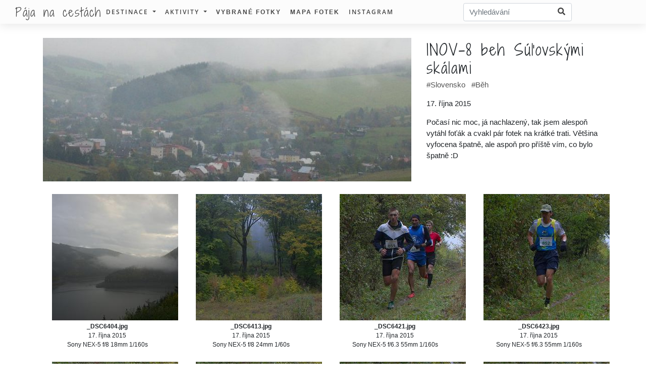

--- FILE ---
content_type: text/html; charset=UTF-8
request_url: https://www.pajanacestach.cz/inov-8-beh-sulovskymi-skalami/
body_size: 12095
content:
<!DOCTYPE html>
<html lang="cs">
<head>
    <meta charset="utf-8">
    <meta http-equiv="X-UA-Compatible" content="IE=edge">
    <meta name="viewport" content="width=device-width, initial-scale=1">
    <title>INOV-8 beh Súľovskými skálami - Pája na cestách</title>
    <link rel="alternate" type="application/rss+xml" title="RSS" href="https://www.pajanacestach.cz/rss.xml">   
    <link rel="stylesheet" type="text/css" href="https://www.pajanacestach.cz/css/styles.min.css?v=4"/>   
<link rel="shortcut icon" href="https://www.pajanacestach.cz//favicon.ico" type="image/x-icon">

    <!-- Facebook -->
            <meta property="og:title" content="INOV-8 beh Súľovskými skálami"/>
        <meta property="og:image" content="https://www.pajanacestach.cz/img/articles/16-1200x630-inov-8-beh-sulovskymi-skalami.jpg"/>
        <meta property="og:image:width" content="750">
        <meta property="og:image:height" content="430">
        <meta property="og:url" content="https://www.pajanacestach.cz/inov-8-beh-sulovskymi-skalami/"/>
        <meta property="og:description" content="Počasí nic moc, já nachlazený, tak jsem alespoň vytáhl foťák a cvakl pár fotek na krátké trati. Většina vyfocena špatně, ale aspoň pro příště vím, co bylo špatně :D"/>
        <meta property="og:type" content="article"/>
        <meta name="description" content="Počasí nic moc, já nachlazený, tak jsem alespoň vytáhl foťák a cvakl pár fotek na krátké trati. Většina vyfocena špatně, ale aspoň pro příště vím, co bylo špatně :D">
        <link rel="amphtml" href="https://www.pajanacestach.cz/amp/inov-8-beh-sulovskymi-skalami/">
        <link rel="canonical" href="https://www.pajanacestach.cz/inov-8-beh-sulovskymi-skalami/"/>
        <meta property="og:site_name" content="Pája na cestách"/>
    <meta property="fb:app_id" content="1187914697901174"/>
    <meta property="fb:admins" content="1383576087"/>
    <meta property="article:author" content="https://www.facebook.com/paja88"/>
            <style>*{font-family:Arial}a{color:#555;text-decoration:none}.navbar *,body,html{margin:0}.navbar-toggle{display:none}.icon{width:1em;height:1em;display:inline-block}img{max-width:100%;object-fit:cover}.top-img{min-height:200px;background-size:cover}h1,h2{margin:5px 0}.articles-list>div,.mygallery>div{margin-bottom:30px}
/*# sourceMappingURL=critical.min.css.map */</style>    <script type="application/ld+json">{"@context":"https:\/\/schema.org","@type":"BlogPosting","headline":"INOV-8 beh Súľovskými skálami","image":"img\/articles\/16-b-inov-8-beh-sulovskymi-skalami.jpg","genre":"travel","datePublished":"2015-10-18","description":"Počasí nic moc, já nachlazený, tak jsem alespoň vytáhl foťák a cvakl pár fotek na krátké trati. Většina vyfocena špatně, ale aspoň pro příště vím, co bylo špatně :D","inLanguage":"cs_CZ","isFamilyFriendly":true,"articleBody":"_DSC6404.jpg _DSC6413.jpg _DSC6421.jpg _DSC6423.jpg _DSC6424.jpg _DSC6426.jpg _DSC6429.jpg _DSC6430.jpg _DSC6431.jpg _DSC6432.jpg _DSC6434.jpg _DSC6435.jpg _DSC6436.jpg _DSC6437.jpg _DSC6438.jpg _DSC6439.jpg _DSC6442.jpg _DSC6444.jpg _DSC6447.jpg _DSC6449.jpg _DSC6451.jpg _DSC6452.jpg _DSC6454.jpg _DSC6456.jpg _DSC6457.jpg _DSC6459.jpg _DSC6460.jpg _DSC6461.jpg _DSC6466.jpg _DSC6467.jpg _DSC6471.jpg _DSC6473.jpg _DSC6474.jpg _DSC6477.jpg _DSC6480.jpg _DSC6481.jpg _DSC6482.jpg _DSC6488.jpg _DSC6494.jpg _DSC6496.jpg _DSC6500.jpg _DSC6501.jpg _DSC6504.jpg _DSC6508.jpg _DSC6512.jpg _DSC6513.jpg _DSC6515.jpg _DSC6522.jpg _DSC6523.jpg _DSC6530.jpg _DSC6534.jpg _DSC6536.jpg _DSC6546.jpg _DSC6549.jpg _DSC6553.jpg _DSC6555.jpg _DSC6556.jpg _DSC6559.jpg _DSC6563.jpg _DSC6565.jpg _DSC6572.jpg _DSC6574.jpg _DSC6576.jpg _DSC6577.jpg _DSC6580.jpg _DSC6583.jpg _DSC6586.jpg _DSC6585.jpg _DSC6588.jpg _DSC6592.jpg _DSC6593.jpg _DSC6604.jpg _DSC6600.jpg _DSC6608.jpg _DSC6609.jpg _DSC6610.jpg _DSC6612.jpg _DSC6614.jpg _DSC6618.jpg _DSC6625.jpg _DSC6628.jpg _DSC6633.jpg _DSC6651.jpg","author":{"@type":"Person","name":"Pavel Třupek","url":"https:\/\/pavel.trupek.cz"}}</script></head>
<body >
<div id="fb-root"></div>
<nav class="navbar navbar-expand-lg fixed-top" id="nav-main">
    <div class="container">
        <a class="navbar-brand" href="https://www.pajanacestach.cz/">Pája na cestách</a>
        <button class="navbar-toggler" type="button" data-toggle="collapse" data-target="#navbarMainMenu"
                aria-controls="navbarMainMenu" aria-expanded="false" aria-label="Toggle navigation">
            <span class="navbar-toggler-icon"><svg class="icon icon-s-bars"><use
                            xlink:href="https://www.pajanacestach.cz/images/fa-sprite.svg?v=4#s-bars"></use></svg></span>
        </button>

        <div class="collapse navbar-collapse mb-4 mb-lg-0" id="navbarMainMenu">
            <ul class="navbar-nav mr-auto">
                                <li class="nav-item dropdown">
                    <a class="nav-link dropdown-toggle" href="#" id="nav-destination" role="button"
                       data-toggle="dropdown" aria-haspopup="true" aria-expanded="false">
                        Destinace
                    </a>
                    <div class="dropdown-menu" aria-labelledby="nav-destination">
                                                    <a class="dropdown-item" href="https://www.pajanacestach.cz/tag/balkan/">Balkán</a>
                                                    <a class="dropdown-item" href="https://www.pajanacestach.cz/tag/bulharsko/">bulharsko</a>
                                                    <a class="dropdown-item" href="https://www.pajanacestach.cz/tag/cesko/">Česká republika</a>
                                                    <a class="dropdown-item" href="https://www.pajanacestach.cz/tag/italie/">Itálie</a>
                                                    <a class="dropdown-item" href="https://www.pajanacestach.cz/tag/izrael/">Izrael</a>
                                                    <a class="dropdown-item" href="https://www.pajanacestach.cz/tag/norsko/">Norsko</a>
                                                    <a class="dropdown-item" href="https://www.pajanacestach.cz/tag/polsko/">Polsko</a>
                                                    <a class="dropdown-item" href="https://www.pajanacestach.cz/tag/rakousko/">Rakousko</a>
                                                    <a class="dropdown-item" href="https://www.pajanacestach.cz/tag/rumunsko/">Rumunsko</a>
                                                    <a class="dropdown-item" href="https://www.pajanacestach.cz/tag/slovensko/">Slovensko</a>
                                                    <a class="dropdown-item" href="https://www.pajanacestach.cz/tag/spanelsko/">Španělsko</a>
                                                    <a class="dropdown-item" href="https://www.pajanacestach.cz/tag/tadzikistan/">Tadžikistán</a>
                                                    <a class="dropdown-item" href="https://www.pajanacestach.cz/tag/ukrajina/">Ukrajina</a>
                                            </div>
                </li>
                                                <li class="nav-item dropdown">
                    <a class="nav-link dropdown-toggle" href="#" id="nav-activities" role="button"
                       data-toggle="dropdown" aria-haspopup="true" aria-expanded="false">
                        Aktivity
                    </a>
                    <div class="dropdown-menu" aria-labelledby="nav-activities">
                                                    <a class="dropdown-item" href="https://www.pajanacestach.cz/tag/beh/">Běh</a>
                                                    <a class="dropdown-item" href="https://www.pajanacestach.cz/tag/kolo/">Cyklistika</a>
                                                    <a class="dropdown-item" href="https://www.pajanacestach.cz/tag/ferraty/">Ferraty</a>
                                                    <a class="dropdown-item" href="https://www.pajanacestach.cz/tag/climbing/">Horolezectví</a>
                                                    <a class="dropdown-item" href="https://www.pajanacestach.cz/tag/hrady/">Hrady</a>
                                                    <a class="dropdown-item" href="https://www.pajanacestach.cz/tag/skialpinismus/">Skialpinismus</a>
                                                    <a class="dropdown-item" href="https://www.pajanacestach.cz/tag/stopovani/">Stopování</a>
                                                    <a class="dropdown-item" href="https://www.pajanacestach.cz/tag/hiking/">Turistika</a>
                                                    <a class="dropdown-item" href="https://www.pajanacestach.cz/tag/voda/">Vodáctví</a>
                                            </div>
                </li>
                                <li class="nav-item ">
                    <a class="nav-link" href="https://www.pajanacestach.cz/fotky/"><span class="d-lg-inline d-none d-xl-none">Fotky</span><span class="d-lg-none d-inline d-xl-inline">Vybrané fotky</span></a>
                </li>
                <li class="nav-item ">
                    <a class="nav-link" href="https://www.pajanacestach.cz/mapa-fotek/"><span class="d-lg-inline d-none d-xl-none">Mapa</span><span class="d-lg-none d-inline d-xl-inline">Mapa fotek</span></a>
                </li>
                <li class="nav-item">
                    <a class="nav-link" href="http://instagram.com/pajaslon/" target="_blank">Instagram</a>
                </li>
            </ul>
            <form class="form-inline my-0 my-lg-0" id="search-header" action="https://www.pajanacestach.cz/hledat/">
                <input class="form-control mr-sm-2" type="search" name="s" placeholder="Vyhledávání"
                       value=""
                       aria-label="Search" autocomplete="off">
                <button class="btn my-0 my-sm-0" type="submit">
                    <svg class="icon icon-s-search">
                        <use xlink:href="https://www.pajanacestach.cz/images/fa-sprite.svg?v=4#s-search"></use>
                    </svg>
                </button>
            </form>
        </div>
    </div>
</nav>
<script type="application/ld+json">
{
  "@context": "http://schema.org",
  "@type": "NewsArticle",
  "headline": "INOV-8 beh Súľovskými skálami",
  "image": {
    "@type": "ImageObject",
    "url": "https://www.pajanacestach.cz/img/articles/16-1200x630-inov-8-beh-sulovskymi-skalami.jpg",
    "height": 430,
    "width": 750
  },
  "author": {
    "@type": "Person",
    "name": "Pavel Třupek"
  },
  "publisher": {
    "@type": "Organization",
    "name": "Pája na cestách",
    "logo": {
      "@type": "ImageObject",
      "url": "https://www.pajanacestach.cz/images/logo.png",
      "width": 270,
      "height": 50
    }
  },
  "datePublished" : "2015-10-18 00:00:00.000000",
  "description": "Počasí nic moc, já nachlazený, tak jsem alespoň vytáhl foťák a cvakl pár fotek na krátké trati. Většina vyfocena špatně, ale aspoň pro příště vím, co bylo špatně :D"
}


</script>


<main role="main" class="container" id="article">

    <div id="article-top" class="row mb-4">
        <div class="col col-12 col-md-8 mb-2 mb-md-0">
            <div class="top-img-wrapper">
                <div class="top-img" style="background-image:url('https://www.pajanacestach.cz/img/articles/16-w800-inov-8-beh-sulovskymi-skalami.jpg'); "></div>
            </div>
        </div>
        <div class="col col-12 col-md-4">
            <h1>INOV-8 beh Súľovskými skálami</h1>
            <ul id="tags" class="list-inline">
                                    <li class="list-inline-item"><a href="https://www.pajanacestach.cz/tag/slovensko/">#Slovensko</a>
                    </li>
                                    <li class="list-inline-item"><a href="https://www.pajanacestach.cz/tag/beh/">#Běh</a>
                    </li>
                            </ul>
            <div class="date my-3">17. října 2015</div>
            <p class="perex">Počasí nic moc, já nachlazený, tak jsem alespoň vytáhl foťák a cvakl pár fotek na krátké trati. Většina vyfocena špatně, ale aspoň pro příště vím, co bylo špatně :D</p>
            <div class="fb-like" data-href="https://www.pajanacestach.cz/inov-8-beh-sulovskymi-skalami" data-width="320" data-layout="button"
                 data-action="like" data-show-faces="true" data-share="true"></div>
        </div>
    </div>


    <div id="text">
                <div class="text"><div class='row mygallery justify-content-md-center'><div class="col-lg-3 col-md-4 col-sm-6 col-12 mb-4">
                    <a href="https://www.pajanacestach.cz/foto/16-606l-inov-8-beh-sulovskymi-skalami-_dsc6404-jpg.jpg" data-lightbox="gal" class="col gal-item" id="foto_606"
                       data-title="_DSC6404.jpg">
                        <img width="250" height="250" loading="lazy" data-src="https://www.pajanacestach.cz/foto/16-606250x250-inov-8-beh-sulovskymi-skalami-_dsc6404-jpg.jpg"
                        data-srcset="https://www.pajanacestach.cz/foto/16-606250x250-inov-8-beh-sulovskymi-skalami-_dsc6404-jpg.jpg 250w, https://www.pajanacestach.cz/foto/16-606w600-inov-8-beh-sulovskymi-skalami-_dsc6404-jpg.jpg 600w, https://www.pajanacestach.cz/foto/16-606w800-inov-8-beh-sulovskymi-skalami-_dsc6404-jpg.jpg 800w"
                        sizes="(min-width: 576px) 250px, 100vw">
                    </a>
                    <div class="description">
                        <div class="foto-title">_DSC6404.jpg</div>
                        <div class="foto-date">17. října 2015</div>
                        <div class="foto-camera">Sony NEX-5 f/8 18mm 1/160s</div>
                    </div>
                </div><div class="col-lg-3 col-md-4 col-sm-6 col-12 mb-4">
                    <a href="https://www.pajanacestach.cz/foto/16-609l-inov-8-beh-sulovskymi-skalami-_dsc6413-jpg.jpg" data-lightbox="gal" class="col gal-item" id="foto_609"
                       data-title="_DSC6413.jpg">
                        <img width="250" height="250" loading="lazy" data-src="https://www.pajanacestach.cz/foto/16-609250x250-inov-8-beh-sulovskymi-skalami-_dsc6413-jpg.jpg"
                        data-srcset="https://www.pajanacestach.cz/foto/16-609250x250-inov-8-beh-sulovskymi-skalami-_dsc6413-jpg.jpg 250w, https://www.pajanacestach.cz/foto/16-609w600-inov-8-beh-sulovskymi-skalami-_dsc6413-jpg.jpg 600w, https://www.pajanacestach.cz/foto/16-609w800-inov-8-beh-sulovskymi-skalami-_dsc6413-jpg.jpg 800w"
                        sizes="(min-width: 576px) 250px, 100vw">
                    </a>
                    <div class="description">
                        <div class="foto-title">_DSC6413.jpg</div>
                        <div class="foto-date">17. října 2015</div>
                        <div class="foto-camera">Sony NEX-5 f/8 24mm 1/60s</div>
                    </div>
                </div><div class="col-lg-3 col-md-4 col-sm-6 col-12 mb-4">
                    <a href="https://www.pajanacestach.cz/foto/16-611l-inov-8-beh-sulovskymi-skalami-_dsc6421-jpg.jpg" data-lightbox="gal" class="col gal-item" id="foto_611"
                       data-title="_DSC6421.jpg">
                        <img width="250" height="250" loading="lazy" data-src="https://www.pajanacestach.cz/foto/16-611250x250-inov-8-beh-sulovskymi-skalami-_dsc6421-jpg.jpg"
                        data-srcset="https://www.pajanacestach.cz/foto/16-611250x250-inov-8-beh-sulovskymi-skalami-_dsc6421-jpg.jpg 250w, https://www.pajanacestach.cz/foto/16-611w600-inov-8-beh-sulovskymi-skalami-_dsc6421-jpg.jpg 600w, https://www.pajanacestach.cz/foto/16-611w800-inov-8-beh-sulovskymi-skalami-_dsc6421-jpg.jpg 800w"
                        sizes="(min-width: 576px) 250px, 100vw">
                    </a>
                    <div class="description">
                        <div class="foto-title">_DSC6421.jpg</div>
                        <div class="foto-date">17. října 2015</div>
                        <div class="foto-camera">Sony NEX-5 f/6.3 55mm 1/160s</div>
                    </div>
                </div><div class="col-lg-3 col-md-4 col-sm-6 col-12 mb-4">
                    <a href="https://www.pajanacestach.cz/foto/16-612l-inov-8-beh-sulovskymi-skalami-_dsc6423-jpg.jpg" data-lightbox="gal" class="col gal-item" id="foto_612"
                       data-title="_DSC6423.jpg">
                        <img width="250" height="250" loading="lazy" data-src="https://www.pajanacestach.cz/foto/16-612250x250-inov-8-beh-sulovskymi-skalami-_dsc6423-jpg.jpg"
                        data-srcset="https://www.pajanacestach.cz/foto/16-612250x250-inov-8-beh-sulovskymi-skalami-_dsc6423-jpg.jpg 250w, https://www.pajanacestach.cz/foto/16-612w600-inov-8-beh-sulovskymi-skalami-_dsc6423-jpg.jpg 600w, https://www.pajanacestach.cz/foto/16-612w800-inov-8-beh-sulovskymi-skalami-_dsc6423-jpg.jpg 800w"
                        sizes="(min-width: 576px) 250px, 100vw">
                    </a>
                    <div class="description">
                        <div class="foto-title">_DSC6423.jpg</div>
                        <div class="foto-date">17. října 2015</div>
                        <div class="foto-camera">Sony NEX-5 f/6.3 55mm 1/160s</div>
                    </div>
                </div><div class="col-lg-3 col-md-4 col-sm-6 col-12 mb-4">
                    <a href="https://www.pajanacestach.cz/foto/16-613l-inov-8-beh-sulovskymi-skalami-_dsc6424-jpg.jpg" data-lightbox="gal" class="col gal-item" id="foto_613"
                       data-title="_DSC6424.jpg">
                        <img width="250" height="250" loading="lazy" data-src="https://www.pajanacestach.cz/foto/16-613250x250-inov-8-beh-sulovskymi-skalami-_dsc6424-jpg.jpg"
                        data-srcset="https://www.pajanacestach.cz/foto/16-613250x250-inov-8-beh-sulovskymi-skalami-_dsc6424-jpg.jpg 250w, https://www.pajanacestach.cz/foto/16-613w600-inov-8-beh-sulovskymi-skalami-_dsc6424-jpg.jpg 600w, https://www.pajanacestach.cz/foto/16-613w800-inov-8-beh-sulovskymi-skalami-_dsc6424-jpg.jpg 800w"
                        sizes="(min-width: 576px) 250px, 100vw">
                    </a>
                    <div class="description">
                        <div class="foto-title">_DSC6424.jpg</div>
                        <div class="foto-date">17. října 2015</div>
                        <div class="foto-camera">Sony NEX-5 f/6.3 55mm 1/160s</div>
                    </div>
                </div><div class="col-lg-3 col-md-4 col-sm-6 col-12 mb-4">
                    <a href="https://www.pajanacestach.cz/foto/16-614l-inov-8-beh-sulovskymi-skalami-_dsc6426-jpg.jpg" data-lightbox="gal" class="col gal-item" id="foto_614"
                       data-title="_DSC6426.jpg">
                        <img width="250" height="250" loading="lazy" data-src="https://www.pajanacestach.cz/foto/16-614250x250-inov-8-beh-sulovskymi-skalami-_dsc6426-jpg.jpg"
                        data-srcset="https://www.pajanacestach.cz/foto/16-614250x250-inov-8-beh-sulovskymi-skalami-_dsc6426-jpg.jpg 250w, https://www.pajanacestach.cz/foto/16-614w600-inov-8-beh-sulovskymi-skalami-_dsc6426-jpg.jpg 600w, https://www.pajanacestach.cz/foto/16-614w800-inov-8-beh-sulovskymi-skalami-_dsc6426-jpg.jpg 800w"
                        sizes="(min-width: 576px) 250px, 100vw">
                    </a>
                    <div class="description">
                        <div class="foto-title">_DSC6426.jpg</div>
                        <div class="foto-date">17. října 2015</div>
                        <div class="foto-camera">Sony NEX-5 f/6.3 55mm 1/160s</div>
                    </div>
                </div><div class="col-lg-3 col-md-4 col-sm-6 col-12 mb-4">
                    <a href="https://www.pajanacestach.cz/foto/16-615l-inov-8-beh-sulovskymi-skalami-_dsc6429-jpg.jpg" data-lightbox="gal" class="col gal-item" id="foto_615"
                       data-title="_DSC6429.jpg">
                        <img width="250" height="250" loading="lazy" data-src="https://www.pajanacestach.cz/foto/16-615250x250-inov-8-beh-sulovskymi-skalami-_dsc6429-jpg.jpg"
                        data-srcset="https://www.pajanacestach.cz/foto/16-615250x250-inov-8-beh-sulovskymi-skalami-_dsc6429-jpg.jpg 250w, https://www.pajanacestach.cz/foto/16-615w600-inov-8-beh-sulovskymi-skalami-_dsc6429-jpg.jpg 600w, https://www.pajanacestach.cz/foto/16-615w800-inov-8-beh-sulovskymi-skalami-_dsc6429-jpg.jpg 800w"
                        sizes="(min-width: 576px) 250px, 100vw">
                    </a>
                    <div class="description">
                        <div class="foto-title">_DSC6429.jpg</div>
                        <div class="foto-date">17. října 2015</div>
                        <div class="foto-camera">Sony NEX-5 f/7.1 55mm 1/160s</div>
                    </div>
                </div><div class="col-lg-3 col-md-4 col-sm-6 col-12 mb-4">
                    <a href="https://www.pajanacestach.cz/foto/16-616l-inov-8-beh-sulovskymi-skalami-_dsc6430-jpg.jpg" data-lightbox="gal" class="col gal-item" id="foto_616"
                       data-title="_DSC6430.jpg">
                        <img width="250" height="250" loading="lazy" data-src="https://www.pajanacestach.cz/foto/16-616250x250-inov-8-beh-sulovskymi-skalami-_dsc6430-jpg.jpg"
                        data-srcset="https://www.pajanacestach.cz/foto/16-616250x250-inov-8-beh-sulovskymi-skalami-_dsc6430-jpg.jpg 250w, https://www.pajanacestach.cz/foto/16-616w600-inov-8-beh-sulovskymi-skalami-_dsc6430-jpg.jpg 600w, https://www.pajanacestach.cz/foto/16-616w800-inov-8-beh-sulovskymi-skalami-_dsc6430-jpg.jpg 800w"
                        sizes="(min-width: 576px) 250px, 100vw">
                    </a>
                    <div class="description">
                        <div class="foto-title">_DSC6430.jpg</div>
                        <div class="foto-date">17. října 2015</div>
                        <div class="foto-camera">Sony NEX-5 f/7.1 55mm 1/160s</div>
                    </div>
                </div><div class="col-lg-3 col-md-4 col-sm-6 col-12 mb-4">
                    <a href="https://www.pajanacestach.cz/foto/16-617l-inov-8-beh-sulovskymi-skalami-_dsc6431-jpg.jpg" data-lightbox="gal" class="col gal-item" id="foto_617"
                       data-title="_DSC6431.jpg">
                        <img width="250" height="250" loading="lazy" data-src="https://www.pajanacestach.cz/foto/16-617250x250-inov-8-beh-sulovskymi-skalami-_dsc6431-jpg.jpg"
                        data-srcset="https://www.pajanacestach.cz/foto/16-617250x250-inov-8-beh-sulovskymi-skalami-_dsc6431-jpg.jpg 250w, https://www.pajanacestach.cz/foto/16-617w600-inov-8-beh-sulovskymi-skalami-_dsc6431-jpg.jpg 600w, https://www.pajanacestach.cz/foto/16-617w800-inov-8-beh-sulovskymi-skalami-_dsc6431-jpg.jpg 800w"
                        sizes="(min-width: 576px) 250px, 100vw">
                    </a>
                    <div class="description">
                        <div class="foto-title">_DSC6431.jpg</div>
                        <div class="foto-date">17. října 2015</div>
                        <div class="foto-camera">Sony NEX-5 f/5.6 55mm 1/125s</div>
                    </div>
                </div><div class="col-lg-3 col-md-4 col-sm-6 col-12 mb-4">
                    <a href="https://www.pajanacestach.cz/foto/16-618l-inov-8-beh-sulovskymi-skalami-_dsc6432-jpg.jpg" data-lightbox="gal" class="col gal-item" id="foto_618"
                       data-title="_DSC6432.jpg">
                        <img width="250" height="250" loading="lazy" data-src="https://www.pajanacestach.cz/foto/16-618250x250-inov-8-beh-sulovskymi-skalami-_dsc6432-jpg.jpg"
                        data-srcset="https://www.pajanacestach.cz/foto/16-618250x250-inov-8-beh-sulovskymi-skalami-_dsc6432-jpg.jpg 250w, https://www.pajanacestach.cz/foto/16-618w600-inov-8-beh-sulovskymi-skalami-_dsc6432-jpg.jpg 600w, https://www.pajanacestach.cz/foto/16-618w800-inov-8-beh-sulovskymi-skalami-_dsc6432-jpg.jpg 800w"
                        sizes="(min-width: 576px) 250px, 100vw">
                    </a>
                    <div class="description">
                        <div class="foto-title">_DSC6432.jpg</div>
                        <div class="foto-date">17. října 2015</div>
                        <div class="foto-camera">Sony NEX-5 f/5.6 55mm 1/125s</div>
                    </div>
                </div><div class="col-lg-3 col-md-4 col-sm-6 col-12 mb-4">
                    <a href="https://www.pajanacestach.cz/foto/16-620l-inov-8-beh-sulovskymi-skalami-_dsc6434-jpg.jpg" data-lightbox="gal" class="col gal-item" id="foto_620"
                       data-title="_DSC6434.jpg">
                        <img width="250" height="250" loading="lazy" data-src="https://www.pajanacestach.cz/foto/16-620250x250-inov-8-beh-sulovskymi-skalami-_dsc6434-jpg.jpg"
                        data-srcset="https://www.pajanacestach.cz/foto/16-620250x250-inov-8-beh-sulovskymi-skalami-_dsc6434-jpg.jpg 250w, https://www.pajanacestach.cz/foto/16-620w600-inov-8-beh-sulovskymi-skalami-_dsc6434-jpg.jpg 600w, https://www.pajanacestach.cz/foto/16-620w800-inov-8-beh-sulovskymi-skalami-_dsc6434-jpg.jpg 800w"
                        sizes="(min-width: 576px) 250px, 100vw">
                    </a>
                    <div class="description">
                        <div class="foto-title">_DSC6434.jpg</div>
                        <div class="foto-date">17. října 2015</div>
                        <div class="foto-camera">Sony NEX-5 f/5.6 55mm 1/125s</div>
                    </div>
                </div><div class="col-lg-3 col-md-4 col-sm-6 col-12 mb-4">
                    <a href="https://www.pajanacestach.cz/foto/16-621l-inov-8-beh-sulovskymi-skalami-_dsc6435-jpg.jpg" data-lightbox="gal" class="col gal-item" id="foto_621"
                       data-title="_DSC6435.jpg">
                        <img width="250" height="250" loading="lazy" data-src="https://www.pajanacestach.cz/foto/16-621250x250-inov-8-beh-sulovskymi-skalami-_dsc6435-jpg.jpg"
                        data-srcset="https://www.pajanacestach.cz/foto/16-621250x250-inov-8-beh-sulovskymi-skalami-_dsc6435-jpg.jpg 250w, https://www.pajanacestach.cz/foto/16-621w600-inov-8-beh-sulovskymi-skalami-_dsc6435-jpg.jpg 600w, https://www.pajanacestach.cz/foto/16-621w800-inov-8-beh-sulovskymi-skalami-_dsc6435-jpg.jpg 800w"
                        sizes="(min-width: 576px) 250px, 100vw">
                    </a>
                    <div class="description">
                        <div class="foto-title">_DSC6435.jpg</div>
                        <div class="foto-date">17. října 2015</div>
                        <div class="foto-camera">Sony NEX-5 f/5.6 55mm 1/125s</div>
                    </div>
                </div><div class="col-lg-3 col-md-4 col-sm-6 col-12 mb-4">
                    <a href="https://www.pajanacestach.cz/foto/16-622l-inov-8-beh-sulovskymi-skalami-_dsc6436-jpg.jpg" data-lightbox="gal" class="col gal-item" id="foto_622"
                       data-title="_DSC6436.jpg">
                        <img width="250" height="250" loading="lazy" data-src="https://www.pajanacestach.cz/foto/16-622250x250-inov-8-beh-sulovskymi-skalami-_dsc6436-jpg.jpg"
                        data-srcset="https://www.pajanacestach.cz/foto/16-622250x250-inov-8-beh-sulovskymi-skalami-_dsc6436-jpg.jpg 250w, https://www.pajanacestach.cz/foto/16-622w600-inov-8-beh-sulovskymi-skalami-_dsc6436-jpg.jpg 600w, https://www.pajanacestach.cz/foto/16-622w800-inov-8-beh-sulovskymi-skalami-_dsc6436-jpg.jpg 800w"
                        sizes="(min-width: 576px) 250px, 100vw">
                    </a>
                    <div class="description">
                        <div class="foto-title">_DSC6436.jpg</div>
                        <div class="foto-date">17. října 2015</div>
                        <div class="foto-camera">Sony NEX-5 f/5.6 55mm 1/125s</div>
                    </div>
                </div><div class="col-lg-3 col-md-4 col-sm-6 col-12 mb-4">
                    <a href="https://www.pajanacestach.cz/foto/16-623l-inov-8-beh-sulovskymi-skalami-_dsc6437-jpg.jpg" data-lightbox="gal" class="col gal-item" id="foto_623"
                       data-title="_DSC6437.jpg">
                        <img width="250" height="250" loading="lazy" data-src="https://www.pajanacestach.cz/foto/16-623250x250-inov-8-beh-sulovskymi-skalami-_dsc6437-jpg.jpg"
                        data-srcset="https://www.pajanacestach.cz/foto/16-623250x250-inov-8-beh-sulovskymi-skalami-_dsc6437-jpg.jpg 250w, https://www.pajanacestach.cz/foto/16-623w600-inov-8-beh-sulovskymi-skalami-_dsc6437-jpg.jpg 600w, https://www.pajanacestach.cz/foto/16-623w800-inov-8-beh-sulovskymi-skalami-_dsc6437-jpg.jpg 800w"
                        sizes="(min-width: 576px) 250px, 100vw">
                    </a>
                    <div class="description">
                        <div class="foto-title">_DSC6437.jpg</div>
                        <div class="foto-date">17. října 2015</div>
                        <div class="foto-camera">Sony NEX-5 f/5.6 55mm 1/125s</div>
                    </div>
                </div><div class="col-lg-3 col-md-4 col-sm-6 col-12 mb-4">
                    <a href="https://www.pajanacestach.cz/foto/16-624l-inov-8-beh-sulovskymi-skalami-_dsc6438-jpg.jpg" data-lightbox="gal" class="col gal-item" id="foto_624"
                       data-title="_DSC6438.jpg">
                        <img width="250" height="250" loading="lazy" data-src="https://www.pajanacestach.cz/foto/16-624250x250-inov-8-beh-sulovskymi-skalami-_dsc6438-jpg.jpg"
                        data-srcset="https://www.pajanacestach.cz/foto/16-624250x250-inov-8-beh-sulovskymi-skalami-_dsc6438-jpg.jpg 250w, https://www.pajanacestach.cz/foto/16-624w600-inov-8-beh-sulovskymi-skalami-_dsc6438-jpg.jpg 600w, https://www.pajanacestach.cz/foto/16-624w800-inov-8-beh-sulovskymi-skalami-_dsc6438-jpg.jpg 800w"
                        sizes="(min-width: 576px) 250px, 100vw">
                    </a>
                    <div class="description">
                        <div class="foto-title">_DSC6438.jpg</div>
                        <div class="foto-date">17. října 2015</div>
                        <div class="foto-camera">Sony NEX-5 f/5.6 55mm 1/125s</div>
                    </div>
                </div><div class="col-lg-3 col-md-4 col-sm-6 col-12 mb-4">
                    <a href="https://www.pajanacestach.cz/foto/16-625l-inov-8-beh-sulovskymi-skalami-_dsc6439-jpg.jpg" data-lightbox="gal" class="col gal-item" id="foto_625"
                       data-title="_DSC6439.jpg">
                        <img width="250" height="250" loading="lazy" data-src="https://www.pajanacestach.cz/foto/16-625250x250-inov-8-beh-sulovskymi-skalami-_dsc6439-jpg.jpg"
                        data-srcset="https://www.pajanacestach.cz/foto/16-625250x250-inov-8-beh-sulovskymi-skalami-_dsc6439-jpg.jpg 250w, https://www.pajanacestach.cz/foto/16-625w600-inov-8-beh-sulovskymi-skalami-_dsc6439-jpg.jpg 600w, https://www.pajanacestach.cz/foto/16-625w800-inov-8-beh-sulovskymi-skalami-_dsc6439-jpg.jpg 800w"
                        sizes="(min-width: 576px) 250px, 100vw">
                    </a>
                    <div class="description">
                        <div class="foto-title">_DSC6439.jpg</div>
                        <div class="foto-date">17. října 2015</div>
                        <div class="foto-camera">Sony NEX-5 f/5.6 55mm 1/125s</div>
                    </div>
                </div><div class="col-lg-3 col-md-4 col-sm-6 col-12 mb-4">
                    <a href="https://www.pajanacestach.cz/foto/16-626l-inov-8-beh-sulovskymi-skalami-_dsc6442-jpg.jpg" data-lightbox="gal" class="col gal-item" id="foto_626"
                       data-title="_DSC6442.jpg">
                        <img width="250" height="250" loading="lazy" data-src="https://www.pajanacestach.cz/foto/16-626250x250-inov-8-beh-sulovskymi-skalami-_dsc6442-jpg.jpg"
                        data-srcset="https://www.pajanacestach.cz/foto/16-626250x250-inov-8-beh-sulovskymi-skalami-_dsc6442-jpg.jpg 250w, https://www.pajanacestach.cz/foto/16-626w600-inov-8-beh-sulovskymi-skalami-_dsc6442-jpg.jpg 600w, https://www.pajanacestach.cz/foto/16-626w800-inov-8-beh-sulovskymi-skalami-_dsc6442-jpg.jpg 800w"
                        sizes="(min-width: 576px) 250px, 100vw">
                    </a>
                    <div class="description">
                        <div class="foto-title">_DSC6442.jpg</div>
                        <div class="foto-date">17. října 2015</div>
                        <div class="foto-camera">Sony NEX-5 f/5.6 55mm 1/125s</div>
                    </div>
                </div><div class="col-lg-3 col-md-4 col-sm-6 col-12 mb-4">
                    <a href="https://www.pajanacestach.cz/foto/16-627l-inov-8-beh-sulovskymi-skalami-_dsc6444-jpg.jpg" data-lightbox="gal" class="col gal-item" id="foto_627"
                       data-title="_DSC6444.jpg">
                        <img width="250" height="250" loading="lazy" data-src="https://www.pajanacestach.cz/foto/16-627250x250-inov-8-beh-sulovskymi-skalami-_dsc6444-jpg.jpg"
                        data-srcset="https://www.pajanacestach.cz/foto/16-627250x250-inov-8-beh-sulovskymi-skalami-_dsc6444-jpg.jpg 250w, https://www.pajanacestach.cz/foto/16-627w600-inov-8-beh-sulovskymi-skalami-_dsc6444-jpg.jpg 600w, https://www.pajanacestach.cz/foto/16-627w800-inov-8-beh-sulovskymi-skalami-_dsc6444-jpg.jpg 800w"
                        sizes="(min-width: 576px) 250px, 100vw">
                    </a>
                    <div class="description">
                        <div class="foto-title">_DSC6444.jpg</div>
                        <div class="foto-date">17. října 2015</div>
                        <div class="foto-camera">Sony NEX-5 f/5.6 55mm 1/125s</div>
                    </div>
                </div><div class="col-lg-3 col-md-4 col-sm-6 col-12 mb-4">
                    <a href="https://www.pajanacestach.cz/foto/16-628l-inov-8-beh-sulovskymi-skalami-_dsc6447-jpg.jpg" data-lightbox="gal" class="col gal-item" id="foto_628"
                       data-title="_DSC6447.jpg">
                        <img width="250" height="250" loading="lazy" data-src="https://www.pajanacestach.cz/foto/16-628250x250-inov-8-beh-sulovskymi-skalami-_dsc6447-jpg.jpg"
                        data-srcset="https://www.pajanacestach.cz/foto/16-628250x250-inov-8-beh-sulovskymi-skalami-_dsc6447-jpg.jpg 250w, https://www.pajanacestach.cz/foto/16-628w600-inov-8-beh-sulovskymi-skalami-_dsc6447-jpg.jpg 600w, https://www.pajanacestach.cz/foto/16-628w800-inov-8-beh-sulovskymi-skalami-_dsc6447-jpg.jpg 800w"
                        sizes="(min-width: 576px) 250px, 100vw">
                    </a>
                    <div class="description">
                        <div class="foto-title">_DSC6447.jpg</div>
                        <div class="foto-date">17. října 2015</div>
                        <div class="foto-camera">Sony NEX-5 f/5.6 55mm 1/125s</div>
                    </div>
                </div><div class="col-lg-3 col-md-4 col-sm-6 col-12 mb-4">
                    <a href="https://www.pajanacestach.cz/foto/16-629l-inov-8-beh-sulovskymi-skalami-_dsc6449-jpg.jpg" data-lightbox="gal" class="col gal-item" id="foto_629"
                       data-title="_DSC6449.jpg">
                        <img width="250" height="250" loading="lazy" data-src="https://www.pajanacestach.cz/foto/16-629250x250-inov-8-beh-sulovskymi-skalami-_dsc6449-jpg.jpg"
                        data-srcset="https://www.pajanacestach.cz/foto/16-629250x250-inov-8-beh-sulovskymi-skalami-_dsc6449-jpg.jpg 250w, https://www.pajanacestach.cz/foto/16-629w600-inov-8-beh-sulovskymi-skalami-_dsc6449-jpg.jpg 600w, https://www.pajanacestach.cz/foto/16-629w800-inov-8-beh-sulovskymi-skalami-_dsc6449-jpg.jpg 800w"
                        sizes="(min-width: 576px) 250px, 100vw">
                    </a>
                    <div class="description">
                        <div class="foto-title">_DSC6449.jpg</div>
                        <div class="foto-date">17. října 2015</div>
                        <div class="foto-camera">Sony NEX-5 f/5.6 40mm 1/125s</div>
                    </div>
                </div><div class="col-lg-3 col-md-4 col-sm-6 col-12 mb-4">
                    <a href="https://www.pajanacestach.cz/foto/16-630l-inov-8-beh-sulovskymi-skalami-_dsc6451-jpg.jpg" data-lightbox="gal" class="col gal-item" id="foto_630"
                       data-title="_DSC6451.jpg">
                        <img width="250" height="250" loading="lazy" data-src="https://www.pajanacestach.cz/foto/16-630250x250-inov-8-beh-sulovskymi-skalami-_dsc6451-jpg.jpg"
                        data-srcset="https://www.pajanacestach.cz/foto/16-630250x250-inov-8-beh-sulovskymi-skalami-_dsc6451-jpg.jpg 250w, https://www.pajanacestach.cz/foto/16-630w600-inov-8-beh-sulovskymi-skalami-_dsc6451-jpg.jpg 600w, https://www.pajanacestach.cz/foto/16-630w800-inov-8-beh-sulovskymi-skalami-_dsc6451-jpg.jpg 800w"
                        sizes="(min-width: 576px) 250px, 100vw">
                    </a>
                    <div class="description">
                        <div class="foto-title">_DSC6451.jpg</div>
                        <div class="foto-date">17. října 2015</div>
                        <div class="foto-camera">Sony NEX-5 f/5.6 40mm 1/125s</div>
                    </div>
                </div><div class="col-lg-3 col-md-4 col-sm-6 col-12 mb-4">
                    <a href="https://www.pajanacestach.cz/foto/16-631l-inov-8-beh-sulovskymi-skalami-_dsc6452-jpg.jpg" data-lightbox="gal" class="col gal-item" id="foto_631"
                       data-title="_DSC6452.jpg">
                        <img width="250" height="250" loading="lazy" data-src="https://www.pajanacestach.cz/foto/16-631250x250-inov-8-beh-sulovskymi-skalami-_dsc6452-jpg.jpg"
                        data-srcset="https://www.pajanacestach.cz/foto/16-631250x250-inov-8-beh-sulovskymi-skalami-_dsc6452-jpg.jpg 250w, https://www.pajanacestach.cz/foto/16-631w600-inov-8-beh-sulovskymi-skalami-_dsc6452-jpg.jpg 600w, https://www.pajanacestach.cz/foto/16-631w800-inov-8-beh-sulovskymi-skalami-_dsc6452-jpg.jpg 800w"
                        sizes="(min-width: 576px) 250px, 100vw">
                    </a>
                    <div class="description">
                        <div class="foto-title">_DSC6452.jpg</div>
                        <div class="foto-date">17. října 2015</div>
                        <div class="foto-camera">Sony NEX-5 f/5.6 45mm 1/125s</div>
                    </div>
                </div><div class="col-lg-3 col-md-4 col-sm-6 col-12 mb-4">
                    <a href="https://www.pajanacestach.cz/foto/16-632l-inov-8-beh-sulovskymi-skalami-_dsc6454-jpg.jpg" data-lightbox="gal" class="col gal-item" id="foto_632"
                       data-title="_DSC6454.jpg">
                        <img width="250" height="250" loading="lazy" data-src="https://www.pajanacestach.cz/foto/16-632250x250-inov-8-beh-sulovskymi-skalami-_dsc6454-jpg.jpg"
                        data-srcset="https://www.pajanacestach.cz/foto/16-632250x250-inov-8-beh-sulovskymi-skalami-_dsc6454-jpg.jpg 250w, https://www.pajanacestach.cz/foto/16-632w600-inov-8-beh-sulovskymi-skalami-_dsc6454-jpg.jpg 600w, https://www.pajanacestach.cz/foto/16-632w800-inov-8-beh-sulovskymi-skalami-_dsc6454-jpg.jpg 800w"
                        sizes="(min-width: 576px) 250px, 100vw">
                    </a>
                    <div class="description">
                        <div class="foto-title">_DSC6454.jpg</div>
                        <div class="foto-date">17. října 2015</div>
                        <div class="foto-camera">Sony NEX-5 f/5.6 55mm 1/125s</div>
                    </div>
                </div><div class="col-lg-3 col-md-4 col-sm-6 col-12 mb-4">
                    <a href="https://www.pajanacestach.cz/foto/16-633l-inov-8-beh-sulovskymi-skalami-_dsc6456-jpg.jpg" data-lightbox="gal" class="col gal-item" id="foto_633"
                       data-title="_DSC6456.jpg">
                        <img width="250" height="250" loading="lazy" data-src="https://www.pajanacestach.cz/foto/16-633250x250-inov-8-beh-sulovskymi-skalami-_dsc6456-jpg.jpg"
                        data-srcset="https://www.pajanacestach.cz/foto/16-633250x250-inov-8-beh-sulovskymi-skalami-_dsc6456-jpg.jpg 250w, https://www.pajanacestach.cz/foto/16-633w600-inov-8-beh-sulovskymi-skalami-_dsc6456-jpg.jpg 600w, https://www.pajanacestach.cz/foto/16-633w800-inov-8-beh-sulovskymi-skalami-_dsc6456-jpg.jpg 800w"
                        sizes="(min-width: 576px) 250px, 100vw">
                    </a>
                    <div class="description">
                        <div class="foto-title">_DSC6456.jpg</div>
                        <div class="foto-date">17. října 2015</div>
                        <div class="foto-camera">Sony NEX-5 f/5.6 55mm 1/125s</div>
                    </div>
                </div><div class="col-lg-3 col-md-4 col-sm-6 col-12 mb-4">
                    <a href="https://www.pajanacestach.cz/foto/16-634l-inov-8-beh-sulovskymi-skalami-_dsc6457-jpg.jpg" data-lightbox="gal" class="col gal-item" id="foto_634"
                       data-title="_DSC6457.jpg">
                        <img width="250" height="250" loading="lazy" data-src="https://www.pajanacestach.cz/foto/16-634250x250-inov-8-beh-sulovskymi-skalami-_dsc6457-jpg.jpg"
                        data-srcset="https://www.pajanacestach.cz/foto/16-634250x250-inov-8-beh-sulovskymi-skalami-_dsc6457-jpg.jpg 250w, https://www.pajanacestach.cz/foto/16-634w600-inov-8-beh-sulovskymi-skalami-_dsc6457-jpg.jpg 600w, https://www.pajanacestach.cz/foto/16-634w800-inov-8-beh-sulovskymi-skalami-_dsc6457-jpg.jpg 800w"
                        sizes="(min-width: 576px) 250px, 100vw">
                    </a>
                    <div class="description">
                        <div class="foto-title">_DSC6457.jpg</div>
                        <div class="foto-date">17. října 2015</div>
                        <div class="foto-camera">Sony NEX-5 f/5.6 55mm 1/125s</div>
                    </div>
                </div><div class="col-lg-3 col-md-4 col-sm-6 col-12 mb-4">
                    <a href="https://www.pajanacestach.cz/foto/16-635l-inov-8-beh-sulovskymi-skalami-_dsc6459-jpg.jpg" data-lightbox="gal" class="col gal-item" id="foto_635"
                       data-title="_DSC6459.jpg">
                        <img width="250" height="250" loading="lazy" data-src="https://www.pajanacestach.cz/foto/16-635250x250-inov-8-beh-sulovskymi-skalami-_dsc6459-jpg.jpg"
                        data-srcset="https://www.pajanacestach.cz/foto/16-635250x250-inov-8-beh-sulovskymi-skalami-_dsc6459-jpg.jpg 250w, https://www.pajanacestach.cz/foto/16-635w600-inov-8-beh-sulovskymi-skalami-_dsc6459-jpg.jpg 600w, https://www.pajanacestach.cz/foto/16-635w800-inov-8-beh-sulovskymi-skalami-_dsc6459-jpg.jpg 800w"
                        sizes="(min-width: 576px) 250px, 100vw">
                    </a>
                    <div class="description">
                        <div class="foto-title">_DSC6459.jpg</div>
                        <div class="foto-date">17. října 2015</div>
                        <div class="foto-camera">Sony NEX-5 f/5.6 55mm 1/125s</div>
                    </div>
                </div><div class="col-lg-3 col-md-4 col-sm-6 col-12 mb-4">
                    <a href="https://www.pajanacestach.cz/foto/16-636l-inov-8-beh-sulovskymi-skalami-_dsc6460-jpg.jpg" data-lightbox="gal" class="col gal-item" id="foto_636"
                       data-title="_DSC6460.jpg">
                        <img width="250" height="250" loading="lazy" data-src="https://www.pajanacestach.cz/foto/16-636250x250-inov-8-beh-sulovskymi-skalami-_dsc6460-jpg.jpg"
                        data-srcset="https://www.pajanacestach.cz/foto/16-636250x250-inov-8-beh-sulovskymi-skalami-_dsc6460-jpg.jpg 250w, https://www.pajanacestach.cz/foto/16-636w600-inov-8-beh-sulovskymi-skalami-_dsc6460-jpg.jpg 600w, https://www.pajanacestach.cz/foto/16-636w800-inov-8-beh-sulovskymi-skalami-_dsc6460-jpg.jpg 800w"
                        sizes="(min-width: 576px) 250px, 100vw">
                    </a>
                    <div class="description">
                        <div class="foto-title">_DSC6460.jpg</div>
                        <div class="foto-date">17. října 2015</div>
                        <div class="foto-camera">Sony NEX-5 f/5.6 55mm 1/125s</div>
                    </div>
                </div><div class="col-lg-3 col-md-4 col-sm-6 col-12 mb-4">
                    <a href="https://www.pajanacestach.cz/foto/16-637l-inov-8-beh-sulovskymi-skalami-_dsc6461-jpg.jpg" data-lightbox="gal" class="col gal-item" id="foto_637"
                       data-title="_DSC6461.jpg">
                        <img width="250" height="250" loading="lazy" data-src="https://www.pajanacestach.cz/foto/16-637250x250-inov-8-beh-sulovskymi-skalami-_dsc6461-jpg.jpg"
                        data-srcset="https://www.pajanacestach.cz/foto/16-637250x250-inov-8-beh-sulovskymi-skalami-_dsc6461-jpg.jpg 250w, https://www.pajanacestach.cz/foto/16-637w600-inov-8-beh-sulovskymi-skalami-_dsc6461-jpg.jpg 600w, https://www.pajanacestach.cz/foto/16-637w800-inov-8-beh-sulovskymi-skalami-_dsc6461-jpg.jpg 800w"
                        sizes="(min-width: 576px) 250px, 100vw">
                    </a>
                    <div class="description">
                        <div class="foto-title">_DSC6461.jpg</div>
                        <div class="foto-date">17. října 2015</div>
                        <div class="foto-camera">Sony NEX-5 f/5.6 55mm 1/125s</div>
                    </div>
                </div><div class="col-lg-3 col-md-4 col-sm-6 col-12 mb-4">
                    <a href="https://www.pajanacestach.cz/foto/16-638l-inov-8-beh-sulovskymi-skalami-_dsc6466-jpg.jpg" data-lightbox="gal" class="col gal-item" id="foto_638"
                       data-title="_DSC6466.jpg">
                        <img width="250" height="250" loading="lazy" data-src="https://www.pajanacestach.cz/foto/16-638250x250-inov-8-beh-sulovskymi-skalami-_dsc6466-jpg.jpg"
                        data-srcset="https://www.pajanacestach.cz/foto/16-638250x250-inov-8-beh-sulovskymi-skalami-_dsc6466-jpg.jpg 250w, https://www.pajanacestach.cz/foto/16-638w600-inov-8-beh-sulovskymi-skalami-_dsc6466-jpg.jpg 600w, https://www.pajanacestach.cz/foto/16-638w800-inov-8-beh-sulovskymi-skalami-_dsc6466-jpg.jpg 800w"
                        sizes="(min-width: 576px) 250px, 100vw">
                    </a>
                    <div class="description">
                        <div class="foto-title">_DSC6466.jpg</div>
                        <div class="foto-date">17. října 2015</div>
                        <div class="foto-camera">Sony NEX-5 f/5.6 55mm 1/125s</div>
                    </div>
                </div><div class="col-lg-3 col-md-4 col-sm-6 col-12 mb-4">
                    <a href="https://www.pajanacestach.cz/foto/16-639l-inov-8-beh-sulovskymi-skalami-_dsc6467-jpg.jpg" data-lightbox="gal" class="col gal-item" id="foto_639"
                       data-title="_DSC6467.jpg">
                        <img width="250" height="250" loading="lazy" data-src="https://www.pajanacestach.cz/foto/16-639250x250-inov-8-beh-sulovskymi-skalami-_dsc6467-jpg.jpg"
                        data-srcset="https://www.pajanacestach.cz/foto/16-639250x250-inov-8-beh-sulovskymi-skalami-_dsc6467-jpg.jpg 250w, https://www.pajanacestach.cz/foto/16-639w600-inov-8-beh-sulovskymi-skalami-_dsc6467-jpg.jpg 600w, https://www.pajanacestach.cz/foto/16-639w800-inov-8-beh-sulovskymi-skalami-_dsc6467-jpg.jpg 800w"
                        sizes="(min-width: 576px) 250px, 100vw">
                    </a>
                    <div class="description">
                        <div class="foto-title">_DSC6467.jpg</div>
                        <div class="foto-date">17. října 2015</div>
                        <div class="foto-camera">Sony NEX-5 f/5.6 55mm 1/125s</div>
                    </div>
                </div><div class="col-lg-3 col-md-4 col-sm-6 col-12 mb-4">
                    <a href="https://www.pajanacestach.cz/foto/16-640l-inov-8-beh-sulovskymi-skalami-_dsc6471-jpg.jpg" data-lightbox="gal" class="col gal-item" id="foto_640"
                       data-title="_DSC6471.jpg">
                        <img width="250" height="250" loading="lazy" data-src="https://www.pajanacestach.cz/foto/16-640250x250-inov-8-beh-sulovskymi-skalami-_dsc6471-jpg.jpg"
                        data-srcset="https://www.pajanacestach.cz/foto/16-640250x250-inov-8-beh-sulovskymi-skalami-_dsc6471-jpg.jpg 250w, https://www.pajanacestach.cz/foto/16-640w600-inov-8-beh-sulovskymi-skalami-_dsc6471-jpg.jpg 600w, https://www.pajanacestach.cz/foto/16-640w800-inov-8-beh-sulovskymi-skalami-_dsc6471-jpg.jpg 800w"
                        sizes="(min-width: 576px) 250px, 100vw">
                    </a>
                    <div class="description">
                        <div class="foto-title">_DSC6471.jpg</div>
                        <div class="foto-date">17. října 2015</div>
                        <div class="foto-camera">Sony NEX-5 f/5.6 55mm 1/125s</div>
                    </div>
                </div><div class="col-lg-3 col-md-4 col-sm-6 col-12 mb-4">
                    <a href="https://www.pajanacestach.cz/foto/16-641l-inov-8-beh-sulovskymi-skalami-_dsc6473-jpg.jpg" data-lightbox="gal" class="col gal-item" id="foto_641"
                       data-title="_DSC6473.jpg">
                        <img width="250" height="250" loading="lazy" data-src="https://www.pajanacestach.cz/foto/16-641250x250-inov-8-beh-sulovskymi-skalami-_dsc6473-jpg.jpg"
                        data-srcset="https://www.pajanacestach.cz/foto/16-641250x250-inov-8-beh-sulovskymi-skalami-_dsc6473-jpg.jpg 250w, https://www.pajanacestach.cz/foto/16-641w600-inov-8-beh-sulovskymi-skalami-_dsc6473-jpg.jpg 600w, https://www.pajanacestach.cz/foto/16-641w800-inov-8-beh-sulovskymi-skalami-_dsc6473-jpg.jpg 800w"
                        sizes="(min-width: 576px) 250px, 100vw">
                    </a>
                    <div class="description">
                        <div class="foto-title">_DSC6473.jpg</div>
                        <div class="foto-date">17. října 2015</div>
                        <div class="foto-camera">Sony NEX-5 f/5.6 55mm 1/125s</div>
                    </div>
                </div><div class="col-lg-3 col-md-4 col-sm-6 col-12 mb-4">
                    <a href="https://www.pajanacestach.cz/foto/16-642l-inov-8-beh-sulovskymi-skalami-_dsc6474-jpg.jpg" data-lightbox="gal" class="col gal-item" id="foto_642"
                       data-title="_DSC6474.jpg">
                        <img width="250" height="250" loading="lazy" data-src="https://www.pajanacestach.cz/foto/16-642250x250-inov-8-beh-sulovskymi-skalami-_dsc6474-jpg.jpg"
                        data-srcset="https://www.pajanacestach.cz/foto/16-642250x250-inov-8-beh-sulovskymi-skalami-_dsc6474-jpg.jpg 250w, https://www.pajanacestach.cz/foto/16-642w600-inov-8-beh-sulovskymi-skalami-_dsc6474-jpg.jpg 600w, https://www.pajanacestach.cz/foto/16-642w800-inov-8-beh-sulovskymi-skalami-_dsc6474-jpg.jpg 800w"
                        sizes="(min-width: 576px) 250px, 100vw">
                    </a>
                    <div class="description">
                        <div class="foto-title">_DSC6474.jpg</div>
                        <div class="foto-date">17. října 2015</div>
                        <div class="foto-camera">Sony NEX-5 f/5.6 55mm 1/125s</div>
                    </div>
                </div><div class="col-lg-3 col-md-4 col-sm-6 col-12 mb-4">
                    <a href="https://www.pajanacestach.cz/foto/16-643l-inov-8-beh-sulovskymi-skalami-_dsc6477-jpg.jpg" data-lightbox="gal" class="col gal-item" id="foto_643"
                       data-title="_DSC6477.jpg">
                        <img width="250" height="250" loading="lazy" data-src="https://www.pajanacestach.cz/foto/16-643250x250-inov-8-beh-sulovskymi-skalami-_dsc6477-jpg.jpg"
                        data-srcset="https://www.pajanacestach.cz/foto/16-643250x250-inov-8-beh-sulovskymi-skalami-_dsc6477-jpg.jpg 250w, https://www.pajanacestach.cz/foto/16-643w600-inov-8-beh-sulovskymi-skalami-_dsc6477-jpg.jpg 600w, https://www.pajanacestach.cz/foto/16-643w800-inov-8-beh-sulovskymi-skalami-_dsc6477-jpg.jpg 800w"
                        sizes="(min-width: 576px) 250px, 100vw">
                    </a>
                    <div class="description">
                        <div class="foto-title">_DSC6477.jpg</div>
                        <div class="foto-date">17. října 2015</div>
                        <div class="foto-camera">Sony NEX-5 f/5.6 55mm 1/125s</div>
                    </div>
                </div><div class="col-lg-3 col-md-4 col-sm-6 col-12 mb-4">
                    <a href="https://www.pajanacestach.cz/foto/16-644l-inov-8-beh-sulovskymi-skalami-_dsc6480-jpg.jpg" data-lightbox="gal" class="col gal-item" id="foto_644"
                       data-title="_DSC6480.jpg">
                        <img width="250" height="250" loading="lazy" data-src="https://www.pajanacestach.cz/foto/16-644250x250-inov-8-beh-sulovskymi-skalami-_dsc6480-jpg.jpg"
                        data-srcset="https://www.pajanacestach.cz/foto/16-644250x250-inov-8-beh-sulovskymi-skalami-_dsc6480-jpg.jpg 250w, https://www.pajanacestach.cz/foto/16-644w600-inov-8-beh-sulovskymi-skalami-_dsc6480-jpg.jpg 600w, https://www.pajanacestach.cz/foto/16-644w800-inov-8-beh-sulovskymi-skalami-_dsc6480-jpg.jpg 800w"
                        sizes="(min-width: 576px) 250px, 100vw">
                    </a>
                    <div class="description">
                        <div class="foto-title">_DSC6480.jpg</div>
                        <div class="foto-date">17. října 2015</div>
                        <div class="foto-camera">Sony NEX-5 f/5.6 52mm 1/125s</div>
                    </div>
                </div><div class="col-lg-3 col-md-4 col-sm-6 col-12 mb-4">
                    <a href="https://www.pajanacestach.cz/foto/16-645l-inov-8-beh-sulovskymi-skalami-_dsc6481-jpg.jpg" data-lightbox="gal" class="col gal-item" id="foto_645"
                       data-title="_DSC6481.jpg">
                        <img width="250" height="250" loading="lazy" data-src="https://www.pajanacestach.cz/foto/16-645250x250-inov-8-beh-sulovskymi-skalami-_dsc6481-jpg.jpg"
                        data-srcset="https://www.pajanacestach.cz/foto/16-645250x250-inov-8-beh-sulovskymi-skalami-_dsc6481-jpg.jpg 250w, https://www.pajanacestach.cz/foto/16-645w600-inov-8-beh-sulovskymi-skalami-_dsc6481-jpg.jpg 600w, https://www.pajanacestach.cz/foto/16-645w800-inov-8-beh-sulovskymi-skalami-_dsc6481-jpg.jpg 800w"
                        sizes="(min-width: 576px) 250px, 100vw">
                    </a>
                    <div class="description">
                        <div class="foto-title">_DSC6481.jpg</div>
                        <div class="foto-date">17. října 2015</div>
                        <div class="foto-camera">Sony NEX-5 f/5.6 52mm 1/125s</div>
                    </div>
                </div><div class="col-lg-3 col-md-4 col-sm-6 col-12 mb-4">
                    <a href="https://www.pajanacestach.cz/foto/16-646l-inov-8-beh-sulovskymi-skalami-_dsc6482-jpg.jpg" data-lightbox="gal" class="col gal-item" id="foto_646"
                       data-title="_DSC6482.jpg">
                        <img width="250" height="250" loading="lazy" data-src="https://www.pajanacestach.cz/foto/16-646250x250-inov-8-beh-sulovskymi-skalami-_dsc6482-jpg.jpg"
                        data-srcset="https://www.pajanacestach.cz/foto/16-646250x250-inov-8-beh-sulovskymi-skalami-_dsc6482-jpg.jpg 250w, https://www.pajanacestach.cz/foto/16-646w600-inov-8-beh-sulovskymi-skalami-_dsc6482-jpg.jpg 600w, https://www.pajanacestach.cz/foto/16-646w800-inov-8-beh-sulovskymi-skalami-_dsc6482-jpg.jpg 800w"
                        sizes="(min-width: 576px) 250px, 100vw">
                    </a>
                    <div class="description">
                        <div class="foto-title">_DSC6482.jpg</div>
                        <div class="foto-date">17. října 2015</div>
                        <div class="foto-camera">Sony NEX-5 f/8 30mm 1/250s</div>
                    </div>
                </div><div class="col-lg-3 col-md-4 col-sm-6 col-12 mb-4">
                    <a href="https://www.pajanacestach.cz/foto/16-647l-inov-8-beh-sulovskymi-skalami-_dsc6488-jpg.jpg" data-lightbox="gal" class="col gal-item" id="foto_647"
                       data-title="_DSC6488.jpg">
                        <img width="250" height="250" loading="lazy" data-src="https://www.pajanacestach.cz/foto/16-647250x250-inov-8-beh-sulovskymi-skalami-_dsc6488-jpg.jpg"
                        data-srcset="https://www.pajanacestach.cz/foto/16-647250x250-inov-8-beh-sulovskymi-skalami-_dsc6488-jpg.jpg 250w, https://www.pajanacestach.cz/foto/16-647w600-inov-8-beh-sulovskymi-skalami-_dsc6488-jpg.jpg 600w, https://www.pajanacestach.cz/foto/16-647w800-inov-8-beh-sulovskymi-skalami-_dsc6488-jpg.jpg 800w"
                        sizes="(min-width: 576px) 250px, 100vw">
                    </a>
                    <div class="description">
                        <div class="foto-title">_DSC6488.jpg</div>
                        <div class="foto-date">17. října 2015</div>
                        <div class="foto-camera">Sony NEX-5 f/8 36mm 1/400s</div>
                    </div>
                </div><div class="col-lg-3 col-md-4 col-sm-6 col-12 mb-4">
                    <a href="https://www.pajanacestach.cz/foto/16-648l-inov-8-beh-sulovskymi-skalami-_dsc6494-jpg.jpg" data-lightbox="gal" class="col gal-item" id="foto_648"
                       data-title="_DSC6494.jpg">
                        <img width="250" height="250" loading="lazy" data-src="https://www.pajanacestach.cz/foto/16-648250x250-inov-8-beh-sulovskymi-skalami-_dsc6494-jpg.jpg"
                        data-srcset="https://www.pajanacestach.cz/foto/16-648250x250-inov-8-beh-sulovskymi-skalami-_dsc6494-jpg.jpg 250w, https://www.pajanacestach.cz/foto/16-648w600-inov-8-beh-sulovskymi-skalami-_dsc6494-jpg.jpg 600w, https://www.pajanacestach.cz/foto/16-648w800-inov-8-beh-sulovskymi-skalami-_dsc6494-jpg.jpg 800w"
                        sizes="(min-width: 576px) 250px, 100vw">
                    </a>
                    <div class="description">
                        <div class="foto-title">_DSC6494.jpg</div>
                        <div class="foto-date">17. října 2015</div>
                        <div class="foto-camera">Sony NEX-5 f/9 55mm 1/200s</div>
                    </div>
                </div><div class="col-lg-3 col-md-4 col-sm-6 col-12 mb-4">
                    <a href="https://www.pajanacestach.cz/foto/16-649l-inov-8-beh-sulovskymi-skalami-_dsc6496-jpg.jpg" data-lightbox="gal" class="col gal-item" id="foto_649"
                       data-title="_DSC6496.jpg">
                        <img width="250" height="250" loading="lazy" data-src="https://www.pajanacestach.cz/foto/16-649250x250-inov-8-beh-sulovskymi-skalami-_dsc6496-jpg.jpg"
                        data-srcset="https://www.pajanacestach.cz/foto/16-649250x250-inov-8-beh-sulovskymi-skalami-_dsc6496-jpg.jpg 250w, https://www.pajanacestach.cz/foto/16-649w600-inov-8-beh-sulovskymi-skalami-_dsc6496-jpg.jpg 600w, https://www.pajanacestach.cz/foto/16-649w800-inov-8-beh-sulovskymi-skalami-_dsc6496-jpg.jpg 800w"
                        sizes="(min-width: 576px) 250px, 100vw">
                    </a>
                    <div class="description">
                        <div class="foto-title">_DSC6496.jpg</div>
                        <div class="foto-date">17. října 2015</div>
                        <div class="foto-camera">Sony NEX-5 f/9 55mm 1/200s</div>
                    </div>
                </div><div class="col-lg-3 col-md-4 col-sm-6 col-12 mb-4">
                    <a href="https://www.pajanacestach.cz/foto/16-650l-inov-8-beh-sulovskymi-skalami-_dsc6500-jpg.jpg" data-lightbox="gal" class="col gal-item" id="foto_650"
                       data-title="_DSC6500.jpg">
                        <img width="250" height="250" loading="lazy" data-src="https://www.pajanacestach.cz/foto/16-650250x250-inov-8-beh-sulovskymi-skalami-_dsc6500-jpg.jpg"
                        data-srcset="https://www.pajanacestach.cz/foto/16-650250x250-inov-8-beh-sulovskymi-skalami-_dsc6500-jpg.jpg 250w, https://www.pajanacestach.cz/foto/16-650w600-inov-8-beh-sulovskymi-skalami-_dsc6500-jpg.jpg 600w, https://www.pajanacestach.cz/foto/16-650w800-inov-8-beh-sulovskymi-skalami-_dsc6500-jpg.jpg 800w"
                        sizes="(min-width: 576px) 250px, 100vw">
                    </a>
                    <div class="description">
                        <div class="foto-title">_DSC6500.jpg</div>
                        <div class="foto-date">17. října 2015</div>
                        <div class="foto-camera">Sony NEX-5 f/5.6 55mm 1/500s</div>
                    </div>
                </div><div class="col-lg-3 col-md-4 col-sm-6 col-12 mb-4">
                    <a href="https://www.pajanacestach.cz/foto/16-651l-inov-8-beh-sulovskymi-skalami-_dsc6501-jpg.jpg" data-lightbox="gal" class="col gal-item" id="foto_651"
                       data-title="_DSC6501.jpg">
                        <img width="250" height="250" loading="lazy" data-src="https://www.pajanacestach.cz/foto/16-651250x250-inov-8-beh-sulovskymi-skalami-_dsc6501-jpg.jpg"
                        data-srcset="https://www.pajanacestach.cz/foto/16-651250x250-inov-8-beh-sulovskymi-skalami-_dsc6501-jpg.jpg 250w, https://www.pajanacestach.cz/foto/16-651w600-inov-8-beh-sulovskymi-skalami-_dsc6501-jpg.jpg 600w, https://www.pajanacestach.cz/foto/16-651w800-inov-8-beh-sulovskymi-skalami-_dsc6501-jpg.jpg 800w"
                        sizes="(min-width: 576px) 250px, 100vw">
                    </a>
                    <div class="description">
                        <div class="foto-title">_DSC6501.jpg</div>
                        <div class="foto-date">17. října 2015</div>
                        <div class="foto-camera">Sony NEX-5 f/5.6 55mm 1/500s</div>
                    </div>
                </div><div class="col-lg-3 col-md-4 col-sm-6 col-12 mb-4">
                    <a href="https://www.pajanacestach.cz/foto/16-652l-inov-8-beh-sulovskymi-skalami-_dsc6504-jpg.jpg" data-lightbox="gal" class="col gal-item" id="foto_652"
                       data-title="_DSC6504.jpg">
                        <img width="250" height="250" loading="lazy" data-src="https://www.pajanacestach.cz/foto/16-652250x250-inov-8-beh-sulovskymi-skalami-_dsc6504-jpg.jpg"
                        data-srcset="https://www.pajanacestach.cz/foto/16-652250x250-inov-8-beh-sulovskymi-skalami-_dsc6504-jpg.jpg 250w, https://www.pajanacestach.cz/foto/16-652w600-inov-8-beh-sulovskymi-skalami-_dsc6504-jpg.jpg 600w, https://www.pajanacestach.cz/foto/16-652w800-inov-8-beh-sulovskymi-skalami-_dsc6504-jpg.jpg 800w"
                        sizes="(min-width: 576px) 250px, 100vw">
                    </a>
                    <div class="description">
                        <div class="foto-title">_DSC6504.jpg</div>
                        <div class="foto-date">17. října 2015</div>
                        <div class="foto-camera">Sony NEX-5 f/5.6 55mm 1/500s</div>
                    </div>
                </div><div class="col-lg-3 col-md-4 col-sm-6 col-12 mb-4">
                    <a href="https://www.pajanacestach.cz/foto/16-653l-inov-8-beh-sulovskymi-skalami-_dsc6508-jpg.jpg" data-lightbox="gal" class="col gal-item" id="foto_653"
                       data-title="_DSC6508.jpg">
                        <img width="250" height="250" loading="lazy" data-src="https://www.pajanacestach.cz/foto/16-653250x250-inov-8-beh-sulovskymi-skalami-_dsc6508-jpg.jpg"
                        data-srcset="https://www.pajanacestach.cz/foto/16-653250x250-inov-8-beh-sulovskymi-skalami-_dsc6508-jpg.jpg 250w, https://www.pajanacestach.cz/foto/16-653w600-inov-8-beh-sulovskymi-skalami-_dsc6508-jpg.jpg 600w, https://www.pajanacestach.cz/foto/16-653w800-inov-8-beh-sulovskymi-skalami-_dsc6508-jpg.jpg 800w"
                        sizes="(min-width: 576px) 250px, 100vw">
                    </a>
                    <div class="description">
                        <div class="foto-title">_DSC6508.jpg</div>
                        <div class="foto-date">17. října 2015</div>
                        <div class="foto-camera">Sony NEX-5 f/5.6 55mm 1/500s</div>
                    </div>
                </div><div class="col-lg-3 col-md-4 col-sm-6 col-12 mb-4">
                    <a href="https://www.pajanacestach.cz/foto/16-654l-inov-8-beh-sulovskymi-skalami-_dsc6512-jpg.jpg" data-lightbox="gal" class="col gal-item" id="foto_654"
                       data-title="_DSC6512.jpg">
                        <img width="250" height="250" loading="lazy" data-src="https://www.pajanacestach.cz/foto/16-654250x250-inov-8-beh-sulovskymi-skalami-_dsc6512-jpg.jpg"
                        data-srcset="https://www.pajanacestach.cz/foto/16-654250x250-inov-8-beh-sulovskymi-skalami-_dsc6512-jpg.jpg 250w, https://www.pajanacestach.cz/foto/16-654w600-inov-8-beh-sulovskymi-skalami-_dsc6512-jpg.jpg 600w, https://www.pajanacestach.cz/foto/16-654w800-inov-8-beh-sulovskymi-skalami-_dsc6512-jpg.jpg 800w"
                        sizes="(min-width: 576px) 250px, 100vw">
                    </a>
                    <div class="description">
                        <div class="foto-title">_DSC6512.jpg</div>
                        <div class="foto-date">17. října 2015</div>
                        <div class="foto-camera">Sony NEX-5 f/5.6 55mm 1/500s</div>
                    </div>
                </div><div class="col-lg-3 col-md-4 col-sm-6 col-12 mb-4">
                    <a href="https://www.pajanacestach.cz/foto/16-655l-inov-8-beh-sulovskymi-skalami-_dsc6513-jpg.jpg" data-lightbox="gal" class="col gal-item" id="foto_655"
                       data-title="_DSC6513.jpg">
                        <img width="250" height="250" loading="lazy" data-src="https://www.pajanacestach.cz/foto/16-655250x250-inov-8-beh-sulovskymi-skalami-_dsc6513-jpg.jpg"
                        data-srcset="https://www.pajanacestach.cz/foto/16-655250x250-inov-8-beh-sulovskymi-skalami-_dsc6513-jpg.jpg 250w, https://www.pajanacestach.cz/foto/16-655w600-inov-8-beh-sulovskymi-skalami-_dsc6513-jpg.jpg 600w, https://www.pajanacestach.cz/foto/16-655w800-inov-8-beh-sulovskymi-skalami-_dsc6513-jpg.jpg 800w"
                        sizes="(min-width: 576px) 250px, 100vw">
                    </a>
                    <div class="description">
                        <div class="foto-title">_DSC6513.jpg</div>
                        <div class="foto-date">17. října 2015</div>
                        <div class="foto-camera">Sony NEX-5 f/5.6 55mm 1/500s</div>
                    </div>
                </div><div class="col-lg-3 col-md-4 col-sm-6 col-12 mb-4">
                    <a href="https://www.pajanacestach.cz/foto/16-656l-inov-8-beh-sulovskymi-skalami-_dsc6515-jpg.jpg" data-lightbox="gal" class="col gal-item" id="foto_656"
                       data-title="_DSC6515.jpg">
                        <img width="250" height="250" loading="lazy" data-src="https://www.pajanacestach.cz/foto/16-656250x250-inov-8-beh-sulovskymi-skalami-_dsc6515-jpg.jpg"
                        data-srcset="https://www.pajanacestach.cz/foto/16-656250x250-inov-8-beh-sulovskymi-skalami-_dsc6515-jpg.jpg 250w, https://www.pajanacestach.cz/foto/16-656w600-inov-8-beh-sulovskymi-skalami-_dsc6515-jpg.jpg 600w, https://www.pajanacestach.cz/foto/16-656w800-inov-8-beh-sulovskymi-skalami-_dsc6515-jpg.jpg 800w"
                        sizes="(min-width: 576px) 250px, 100vw">
                    </a>
                    <div class="description">
                        <div class="foto-title">_DSC6515.jpg</div>
                        <div class="foto-date">17. října 2015</div>
                        <div class="foto-camera">Sony NEX-5 f/5.6 55mm 1/500s</div>
                    </div>
                </div><div class="col-lg-3 col-md-4 col-sm-6 col-12 mb-4">
                    <a href="https://www.pajanacestach.cz/foto/16-657l-inov-8-beh-sulovskymi-skalami-_dsc6522-jpg.jpg" data-lightbox="gal" class="col gal-item" id="foto_657"
                       data-title="_DSC6522.jpg">
                        <img width="250" height="250" loading="lazy" data-src="https://www.pajanacestach.cz/foto/16-657250x250-inov-8-beh-sulovskymi-skalami-_dsc6522-jpg.jpg"
                        data-srcset="https://www.pajanacestach.cz/foto/16-657250x250-inov-8-beh-sulovskymi-skalami-_dsc6522-jpg.jpg 250w, https://www.pajanacestach.cz/foto/16-657w600-inov-8-beh-sulovskymi-skalami-_dsc6522-jpg.jpg 600w, https://www.pajanacestach.cz/foto/16-657w800-inov-8-beh-sulovskymi-skalami-_dsc6522-jpg.jpg 800w"
                        sizes="(min-width: 576px) 250px, 100vw">
                    </a>
                    <div class="description">
                        <div class="foto-title">_DSC6522.jpg</div>
                        <div class="foto-date">17. října 2015</div>
                        <div class="foto-camera">Sony NEX-5 f/5.6 55mm 1/500s</div>
                    </div>
                </div><div class="col-lg-3 col-md-4 col-sm-6 col-12 mb-4">
                    <a href="https://www.pajanacestach.cz/foto/16-658l-inov-8-beh-sulovskymi-skalami-_dsc6523-jpg.jpg" data-lightbox="gal" class="col gal-item" id="foto_658"
                       data-title="_DSC6523.jpg">
                        <img width="250" height="250" loading="lazy" data-src="https://www.pajanacestach.cz/foto/16-658250x250-inov-8-beh-sulovskymi-skalami-_dsc6523-jpg.jpg"
                        data-srcset="https://www.pajanacestach.cz/foto/16-658250x250-inov-8-beh-sulovskymi-skalami-_dsc6523-jpg.jpg 250w, https://www.pajanacestach.cz/foto/16-658w600-inov-8-beh-sulovskymi-skalami-_dsc6523-jpg.jpg 600w, https://www.pajanacestach.cz/foto/16-658w800-inov-8-beh-sulovskymi-skalami-_dsc6523-jpg.jpg 800w"
                        sizes="(min-width: 576px) 250px, 100vw">
                    </a>
                    <div class="description">
                        <div class="foto-title">_DSC6523.jpg</div>
                        <div class="foto-date">17. října 2015</div>
                        <div class="foto-camera">Sony NEX-5 f/5.6 55mm 1/500s</div>
                    </div>
                </div><div class="col-lg-3 col-md-4 col-sm-6 col-12 mb-4">
                    <a href="https://www.pajanacestach.cz/foto/16-659l-inov-8-beh-sulovskymi-skalami-_dsc6530-jpg.jpg" data-lightbox="gal" class="col gal-item" id="foto_659"
                       data-title="_DSC6530.jpg">
                        <img width="250" height="250" loading="lazy" data-src="https://www.pajanacestach.cz/foto/16-659250x250-inov-8-beh-sulovskymi-skalami-_dsc6530-jpg.jpg"
                        data-srcset="https://www.pajanacestach.cz/foto/16-659250x250-inov-8-beh-sulovskymi-skalami-_dsc6530-jpg.jpg 250w, https://www.pajanacestach.cz/foto/16-659w600-inov-8-beh-sulovskymi-skalami-_dsc6530-jpg.jpg 600w, https://www.pajanacestach.cz/foto/16-659w800-inov-8-beh-sulovskymi-skalami-_dsc6530-jpg.jpg 800w"
                        sizes="(min-width: 576px) 250px, 100vw">
                    </a>
                    <div class="description">
                        <div class="foto-title">_DSC6530.jpg</div>
                        <div class="foto-date">17. října 2015</div>
                        <div class="foto-camera">Sony NEX-5 f/5.6 55mm 1/500s</div>
                    </div>
                </div><div class="col-lg-3 col-md-4 col-sm-6 col-12 mb-4">
                    <a href="https://www.pajanacestach.cz/foto/16-660l-inov-8-beh-sulovskymi-skalami-_dsc6534-jpg.jpg" data-lightbox="gal" class="col gal-item" id="foto_660"
                       data-title="_DSC6534.jpg">
                        <img width="250" height="250" loading="lazy" data-src="https://www.pajanacestach.cz/foto/16-660250x250-inov-8-beh-sulovskymi-skalami-_dsc6534-jpg.jpg"
                        data-srcset="https://www.pajanacestach.cz/foto/16-660250x250-inov-8-beh-sulovskymi-skalami-_dsc6534-jpg.jpg 250w, https://www.pajanacestach.cz/foto/16-660w600-inov-8-beh-sulovskymi-skalami-_dsc6534-jpg.jpg 600w, https://www.pajanacestach.cz/foto/16-660w800-inov-8-beh-sulovskymi-skalami-_dsc6534-jpg.jpg 800w"
                        sizes="(min-width: 576px) 250px, 100vw">
                    </a>
                    <div class="description">
                        <div class="foto-title">_DSC6534.jpg</div>
                        <div class="foto-date">17. října 2015</div>
                        <div class="foto-camera">Sony NEX-5 f/5.6 55mm 1/500s</div>
                    </div>
                </div><div class="col-lg-3 col-md-4 col-sm-6 col-12 mb-4">
                    <a href="https://www.pajanacestach.cz/foto/16-661l-inov-8-beh-sulovskymi-skalami-_dsc6536-jpg.jpg" data-lightbox="gal" class="col gal-item" id="foto_661"
                       data-title="_DSC6536.jpg">
                        <img width="250" height="250" loading="lazy" data-src="https://www.pajanacestach.cz/foto/16-661250x250-inov-8-beh-sulovskymi-skalami-_dsc6536-jpg.jpg"
                        data-srcset="https://www.pajanacestach.cz/foto/16-661250x250-inov-8-beh-sulovskymi-skalami-_dsc6536-jpg.jpg 250w, https://www.pajanacestach.cz/foto/16-661w600-inov-8-beh-sulovskymi-skalami-_dsc6536-jpg.jpg 600w, https://www.pajanacestach.cz/foto/16-661w800-inov-8-beh-sulovskymi-skalami-_dsc6536-jpg.jpg 800w"
                        sizes="(min-width: 576px) 250px, 100vw">
                    </a>
                    <div class="description">
                        <div class="foto-title">_DSC6536.jpg</div>
                        <div class="foto-date">17. října 2015</div>
                        <div class="foto-camera">Sony NEX-5 f/5.6 55mm 1/500s</div>
                    </div>
                </div><div class="col-lg-3 col-md-4 col-sm-6 col-12 mb-4">
                    <a href="https://www.pajanacestach.cz/foto/16-669l-inov-8-beh-sulovskymi-skalami-_dsc6546-jpg.jpg" data-lightbox="gal" class="col gal-item" id="foto_669"
                       data-title="_DSC6546.jpg">
                        <img width="250" height="250" loading="lazy" data-src="https://www.pajanacestach.cz/foto/16-669250x250-inov-8-beh-sulovskymi-skalami-_dsc6546-jpg.jpg"
                        data-srcset="https://www.pajanacestach.cz/foto/16-669250x250-inov-8-beh-sulovskymi-skalami-_dsc6546-jpg.jpg 250w, https://www.pajanacestach.cz/foto/16-669w600-inov-8-beh-sulovskymi-skalami-_dsc6546-jpg.jpg 600w, https://www.pajanacestach.cz/foto/16-669w800-inov-8-beh-sulovskymi-skalami-_dsc6546-jpg.jpg 800w"
                        sizes="(min-width: 576px) 250px, 100vw">
                    </a>
                    <div class="description">
                        <div class="foto-title">_DSC6546.jpg</div>
                        <div class="foto-date">17. října 2015</div>
                        <div class="foto-camera">Sony NEX-5 f/5.6 55mm 1/500s</div>
                    </div>
                </div><div class="col-lg-3 col-md-4 col-sm-6 col-12 mb-4">
                    <a href="https://www.pajanacestach.cz/foto/16-670l-inov-8-beh-sulovskymi-skalami-_dsc6549-jpg.jpg" data-lightbox="gal" class="col gal-item" id="foto_670"
                       data-title="_DSC6549.jpg">
                        <img width="250" height="250" loading="lazy" data-src="https://www.pajanacestach.cz/foto/16-670250x250-inov-8-beh-sulovskymi-skalami-_dsc6549-jpg.jpg"
                        data-srcset="https://www.pajanacestach.cz/foto/16-670250x250-inov-8-beh-sulovskymi-skalami-_dsc6549-jpg.jpg 250w, https://www.pajanacestach.cz/foto/16-670w600-inov-8-beh-sulovskymi-skalami-_dsc6549-jpg.jpg 600w, https://www.pajanacestach.cz/foto/16-670w800-inov-8-beh-sulovskymi-skalami-_dsc6549-jpg.jpg 800w"
                        sizes="(min-width: 576px) 250px, 100vw">
                    </a>
                    <div class="description">
                        <div class="foto-title">_DSC6549.jpg</div>
                        <div class="foto-date">17. října 2015</div>
                        <div class="foto-camera">Sony NEX-5 f/5.6 55mm 1/500s</div>
                    </div>
                </div><div class="col-lg-3 col-md-4 col-sm-6 col-12 mb-4">
                    <a href="https://www.pajanacestach.cz/foto/16-671l-inov-8-beh-sulovskymi-skalami-_dsc6553-jpg.jpg" data-lightbox="gal" class="col gal-item" id="foto_671"
                       data-title="_DSC6553.jpg">
                        <img width="250" height="250" loading="lazy" data-src="https://www.pajanacestach.cz/foto/16-671250x250-inov-8-beh-sulovskymi-skalami-_dsc6553-jpg.jpg"
                        data-srcset="https://www.pajanacestach.cz/foto/16-671250x250-inov-8-beh-sulovskymi-skalami-_dsc6553-jpg.jpg 250w, https://www.pajanacestach.cz/foto/16-671w600-inov-8-beh-sulovskymi-skalami-_dsc6553-jpg.jpg 600w, https://www.pajanacestach.cz/foto/16-671w800-inov-8-beh-sulovskymi-skalami-_dsc6553-jpg.jpg 800w"
                        sizes="(min-width: 576px) 250px, 100vw">
                    </a>
                    <div class="description">
                        <div class="foto-title">_DSC6553.jpg</div>
                        <div class="foto-date">17. října 2015</div>
                        <div class="foto-camera">Sony NEX-5 f/5.6 55mm 1/500s</div>
                    </div>
                </div><div class="col-lg-3 col-md-4 col-sm-6 col-12 mb-4">
                    <a href="https://www.pajanacestach.cz/foto/16-672l-inov-8-beh-sulovskymi-skalami-_dsc6555-jpg.jpg" data-lightbox="gal" class="col gal-item" id="foto_672"
                       data-title="_DSC6555.jpg">
                        <img width="250" height="250" loading="lazy" data-src="https://www.pajanacestach.cz/foto/16-672250x250-inov-8-beh-sulovskymi-skalami-_dsc6555-jpg.jpg"
                        data-srcset="https://www.pajanacestach.cz/foto/16-672250x250-inov-8-beh-sulovskymi-skalami-_dsc6555-jpg.jpg 250w, https://www.pajanacestach.cz/foto/16-672w600-inov-8-beh-sulovskymi-skalami-_dsc6555-jpg.jpg 600w, https://www.pajanacestach.cz/foto/16-672w800-inov-8-beh-sulovskymi-skalami-_dsc6555-jpg.jpg 800w"
                        sizes="(min-width: 576px) 250px, 100vw">
                    </a>
                    <div class="description">
                        <div class="foto-title">_DSC6555.jpg</div>
                        <div class="foto-date">17. října 2015</div>
                        <div class="foto-camera">Sony NEX-5 f/5.6 55mm 1/500s</div>
                    </div>
                </div><div class="col-lg-3 col-md-4 col-sm-6 col-12 mb-4">
                    <a href="https://www.pajanacestach.cz/foto/16-673l-inov-8-beh-sulovskymi-skalami-_dsc6556-jpg.jpg" data-lightbox="gal" class="col gal-item" id="foto_673"
                       data-title="_DSC6556.jpg">
                        <img width="250" height="250" loading="lazy" data-src="https://www.pajanacestach.cz/foto/16-673250x250-inov-8-beh-sulovskymi-skalami-_dsc6556-jpg.jpg"
                        data-srcset="https://www.pajanacestach.cz/foto/16-673250x250-inov-8-beh-sulovskymi-skalami-_dsc6556-jpg.jpg 250w, https://www.pajanacestach.cz/foto/16-673w600-inov-8-beh-sulovskymi-skalami-_dsc6556-jpg.jpg 600w, https://www.pajanacestach.cz/foto/16-673w800-inov-8-beh-sulovskymi-skalami-_dsc6556-jpg.jpg 800w"
                        sizes="(min-width: 576px) 250px, 100vw">
                    </a>
                    <div class="description">
                        <div class="foto-title">_DSC6556.jpg</div>
                        <div class="foto-date">17. října 2015</div>
                        <div class="foto-camera">Sony NEX-5 f/5.6 55mm 1/500s</div>
                    </div>
                </div><div class="col-lg-3 col-md-4 col-sm-6 col-12 mb-4">
                    <a href="https://www.pajanacestach.cz/foto/16-674l-inov-8-beh-sulovskymi-skalami-_dsc6559-jpg.jpg" data-lightbox="gal" class="col gal-item" id="foto_674"
                       data-title="_DSC6559.jpg">
                        <img width="250" height="250" loading="lazy" data-src="https://www.pajanacestach.cz/foto/16-674250x250-inov-8-beh-sulovskymi-skalami-_dsc6559-jpg.jpg"
                        data-srcset="https://www.pajanacestach.cz/foto/16-674250x250-inov-8-beh-sulovskymi-skalami-_dsc6559-jpg.jpg 250w, https://www.pajanacestach.cz/foto/16-674w600-inov-8-beh-sulovskymi-skalami-_dsc6559-jpg.jpg 600w, https://www.pajanacestach.cz/foto/16-674w800-inov-8-beh-sulovskymi-skalami-_dsc6559-jpg.jpg 800w"
                        sizes="(min-width: 576px) 250px, 100vw">
                    </a>
                    <div class="description">
                        <div class="foto-title">_DSC6559.jpg</div>
                        <div class="foto-date">17. října 2015</div>
                        <div class="foto-camera">Sony NEX-5 f/5.6 55mm 1/500s</div>
                    </div>
                </div><div class="col-lg-3 col-md-4 col-sm-6 col-12 mb-4">
                    <a href="https://www.pajanacestach.cz/foto/16-675l-inov-8-beh-sulovskymi-skalami-_dsc6563-jpg.jpg" data-lightbox="gal" class="col gal-item" id="foto_675"
                       data-title="_DSC6563.jpg">
                        <img width="250" height="250" loading="lazy" data-src="https://www.pajanacestach.cz/foto/16-675250x250-inov-8-beh-sulovskymi-skalami-_dsc6563-jpg.jpg"
                        data-srcset="https://www.pajanacestach.cz/foto/16-675250x250-inov-8-beh-sulovskymi-skalami-_dsc6563-jpg.jpg 250w, https://www.pajanacestach.cz/foto/16-675w600-inov-8-beh-sulovskymi-skalami-_dsc6563-jpg.jpg 600w, https://www.pajanacestach.cz/foto/16-675w800-inov-8-beh-sulovskymi-skalami-_dsc6563-jpg.jpg 800w"
                        sizes="(min-width: 576px) 250px, 100vw">
                    </a>
                    <div class="description">
                        <div class="foto-title">_DSC6563.jpg</div>
                        <div class="foto-date">17. října 2015</div>
                        <div class="foto-camera">Sony NEX-5 f/5.6 55mm 1/500s</div>
                    </div>
                </div><div class="col-lg-3 col-md-4 col-sm-6 col-12 mb-4">
                    <a href="https://www.pajanacestach.cz/foto/16-676l-inov-8-beh-sulovskymi-skalami-_dsc6565-jpg.jpg" data-lightbox="gal" class="col gal-item" id="foto_676"
                       data-title="_DSC6565.jpg">
                        <img width="250" height="250" loading="lazy" data-src="https://www.pajanacestach.cz/foto/16-676250x250-inov-8-beh-sulovskymi-skalami-_dsc6565-jpg.jpg"
                        data-srcset="https://www.pajanacestach.cz/foto/16-676250x250-inov-8-beh-sulovskymi-skalami-_dsc6565-jpg.jpg 250w, https://www.pajanacestach.cz/foto/16-676w600-inov-8-beh-sulovskymi-skalami-_dsc6565-jpg.jpg 600w, https://www.pajanacestach.cz/foto/16-676w800-inov-8-beh-sulovskymi-skalami-_dsc6565-jpg.jpg 800w"
                        sizes="(min-width: 576px) 250px, 100vw">
                    </a>
                    <div class="description">
                        <div class="foto-title">_DSC6565.jpg</div>
                        <div class="foto-date">17. října 2015</div>
                        <div class="foto-camera">Sony NEX-5 f/5.6 55mm 1/500s</div>
                    </div>
                </div><div class="col-lg-3 col-md-4 col-sm-6 col-12 mb-4">
                    <a href="https://www.pajanacestach.cz/foto/16-677l-inov-8-beh-sulovskymi-skalami-_dsc6572-jpg.jpg" data-lightbox="gal" class="col gal-item" id="foto_677"
                       data-title="_DSC6572.jpg">
                        <img width="250" height="250" loading="lazy" data-src="https://www.pajanacestach.cz/foto/16-677250x250-inov-8-beh-sulovskymi-skalami-_dsc6572-jpg.jpg"
                        data-srcset="https://www.pajanacestach.cz/foto/16-677250x250-inov-8-beh-sulovskymi-skalami-_dsc6572-jpg.jpg 250w, https://www.pajanacestach.cz/foto/16-677w600-inov-8-beh-sulovskymi-skalami-_dsc6572-jpg.jpg 600w, https://www.pajanacestach.cz/foto/16-677w800-inov-8-beh-sulovskymi-skalami-_dsc6572-jpg.jpg 800w"
                        sizes="(min-width: 576px) 250px, 100vw">
                    </a>
                    <div class="description">
                        <div class="foto-title">_DSC6572.jpg</div>
                        <div class="foto-date">17. října 2015</div>
                        <div class="foto-camera">Sony NEX-5 f/5.6 55mm 1/500s</div>
                    </div>
                </div><div class="col-lg-3 col-md-4 col-sm-6 col-12 mb-4">
                    <a href="https://www.pajanacestach.cz/foto/16-678l-inov-8-beh-sulovskymi-skalami-_dsc6574-jpg.jpg" data-lightbox="gal" class="col gal-item" id="foto_678"
                       data-title="_DSC6574.jpg">
                        <img width="250" height="250" loading="lazy" data-src="https://www.pajanacestach.cz/foto/16-678250x250-inov-8-beh-sulovskymi-skalami-_dsc6574-jpg.jpg"
                        data-srcset="https://www.pajanacestach.cz/foto/16-678250x250-inov-8-beh-sulovskymi-skalami-_dsc6574-jpg.jpg 250w, https://www.pajanacestach.cz/foto/16-678w600-inov-8-beh-sulovskymi-skalami-_dsc6574-jpg.jpg 600w, https://www.pajanacestach.cz/foto/16-678w800-inov-8-beh-sulovskymi-skalami-_dsc6574-jpg.jpg 800w"
                        sizes="(min-width: 576px) 250px, 100vw">
                    </a>
                    <div class="description">
                        <div class="foto-title">_DSC6574.jpg</div>
                        <div class="foto-date">17. října 2015</div>
                        <div class="foto-camera">Sony NEX-5 f/5.6 55mm 1/400s</div>
                    </div>
                </div><div class="col-lg-3 col-md-4 col-sm-6 col-12 mb-4">
                    <a href="https://www.pajanacestach.cz/foto/16-679l-inov-8-beh-sulovskymi-skalami-_dsc6576-jpg.jpg" data-lightbox="gal" class="col gal-item" id="foto_679"
                       data-title="_DSC6576.jpg">
                        <img width="250" height="250" loading="lazy" data-src="https://www.pajanacestach.cz/foto/16-679250x250-inov-8-beh-sulovskymi-skalami-_dsc6576-jpg.jpg"
                        data-srcset="https://www.pajanacestach.cz/foto/16-679250x250-inov-8-beh-sulovskymi-skalami-_dsc6576-jpg.jpg 250w, https://www.pajanacestach.cz/foto/16-679w600-inov-8-beh-sulovskymi-skalami-_dsc6576-jpg.jpg 600w, https://www.pajanacestach.cz/foto/16-679w800-inov-8-beh-sulovskymi-skalami-_dsc6576-jpg.jpg 800w"
                        sizes="(min-width: 576px) 250px, 100vw">
                    </a>
                    <div class="description">
                        <div class="foto-title">_DSC6576.jpg</div>
                        <div class="foto-date">17. října 2015</div>
                        <div class="foto-camera">Sony NEX-5 f/5.6 55mm 1/400s</div>
                    </div>
                </div><div class="col-lg-3 col-md-4 col-sm-6 col-12 mb-4">
                    <a href="https://www.pajanacestach.cz/foto/16-680l-inov-8-beh-sulovskymi-skalami-_dsc6577-jpg.jpg" data-lightbox="gal" class="col gal-item" id="foto_680"
                       data-title="_DSC6577.jpg">
                        <img width="250" height="250" loading="lazy" data-src="https://www.pajanacestach.cz/foto/16-680250x250-inov-8-beh-sulovskymi-skalami-_dsc6577-jpg.jpg"
                        data-srcset="https://www.pajanacestach.cz/foto/16-680250x250-inov-8-beh-sulovskymi-skalami-_dsc6577-jpg.jpg 250w, https://www.pajanacestach.cz/foto/16-680w600-inov-8-beh-sulovskymi-skalami-_dsc6577-jpg.jpg 600w, https://www.pajanacestach.cz/foto/16-680w800-inov-8-beh-sulovskymi-skalami-_dsc6577-jpg.jpg 800w"
                        sizes="(min-width: 576px) 250px, 100vw">
                    </a>
                    <div class="description">
                        <div class="foto-title">_DSC6577.jpg</div>
                        <div class="foto-date">17. října 2015</div>
                        <div class="foto-camera">Sony NEX-5 f/5.6 55mm 1/400s</div>
                    </div>
                </div><div class="col-lg-3 col-md-4 col-sm-6 col-12 mb-4">
                    <a href="https://www.pajanacestach.cz/foto/16-681l-inov-8-beh-sulovskymi-skalami-_dsc6580-jpg.jpg" data-lightbox="gal" class="col gal-item" id="foto_681"
                       data-title="_DSC6580.jpg">
                        <img width="250" height="250" loading="lazy" data-src="https://www.pajanacestach.cz/foto/16-681250x250-inov-8-beh-sulovskymi-skalami-_dsc6580-jpg.jpg"
                        data-srcset="https://www.pajanacestach.cz/foto/16-681250x250-inov-8-beh-sulovskymi-skalami-_dsc6580-jpg.jpg 250w, https://www.pajanacestach.cz/foto/16-681w600-inov-8-beh-sulovskymi-skalami-_dsc6580-jpg.jpg 600w, https://www.pajanacestach.cz/foto/16-681w800-inov-8-beh-sulovskymi-skalami-_dsc6580-jpg.jpg 800w"
                        sizes="(min-width: 576px) 250px, 100vw">
                    </a>
                    <div class="description">
                        <div class="foto-title">_DSC6580.jpg</div>
                        <div class="foto-date">17. října 2015</div>
                        <div class="foto-camera">Sony NEX-5 f/5.6 55mm 1/400s</div>
                    </div>
                </div><div class="col-lg-3 col-md-4 col-sm-6 col-12 mb-4">
                    <a href="https://www.pajanacestach.cz/foto/16-682l-inov-8-beh-sulovskymi-skalami-_dsc6583-jpg.jpg" data-lightbox="gal" class="col gal-item" id="foto_682"
                       data-title="_DSC6583.jpg">
                        <img width="250" height="250" loading="lazy" data-src="https://www.pajanacestach.cz/foto/16-682250x250-inov-8-beh-sulovskymi-skalami-_dsc6583-jpg.jpg"
                        data-srcset="https://www.pajanacestach.cz/foto/16-682250x250-inov-8-beh-sulovskymi-skalami-_dsc6583-jpg.jpg 250w, https://www.pajanacestach.cz/foto/16-682w600-inov-8-beh-sulovskymi-skalami-_dsc6583-jpg.jpg 600w, https://www.pajanacestach.cz/foto/16-682w800-inov-8-beh-sulovskymi-skalami-_dsc6583-jpg.jpg 800w"
                        sizes="(min-width: 576px) 250px, 100vw">
                    </a>
                    <div class="description">
                        <div class="foto-title">_DSC6583.jpg</div>
                        <div class="foto-date">17. října 2015</div>
                        <div class="foto-camera">Sony NEX-5 f/5.6 52mm 1/400s</div>
                    </div>
                </div><div class="col-lg-3 col-md-4 col-sm-6 col-12 mb-4">
                    <a href="https://www.pajanacestach.cz/foto/16-683l-inov-8-beh-sulovskymi-skalami-_dsc6586-jpg.jpg" data-lightbox="gal" class="col gal-item" id="foto_683"
                       data-title="_DSC6586.jpg">
                        <img width="250" height="250" loading="lazy" data-src="https://www.pajanacestach.cz/foto/16-683250x250-inov-8-beh-sulovskymi-skalami-_dsc6586-jpg.jpg"
                        data-srcset="https://www.pajanacestach.cz/foto/16-683250x250-inov-8-beh-sulovskymi-skalami-_dsc6586-jpg.jpg 250w, https://www.pajanacestach.cz/foto/16-683w600-inov-8-beh-sulovskymi-skalami-_dsc6586-jpg.jpg 600w, https://www.pajanacestach.cz/foto/16-683w800-inov-8-beh-sulovskymi-skalami-_dsc6586-jpg.jpg 800w"
                        sizes="(min-width: 576px) 250px, 100vw">
                    </a>
                    <div class="description">
                        <div class="foto-title">_DSC6586.jpg</div>
                        <div class="foto-date">17. října 2015</div>
                        <div class="foto-camera">Sony NEX-5 f/5.6 55mm 1/400s</div>
                    </div>
                </div><div class="col-lg-3 col-md-4 col-sm-6 col-12 mb-4">
                    <a href="https://www.pajanacestach.cz/foto/16-684l-inov-8-beh-sulovskymi-skalami-_dsc6585-jpg.jpg" data-lightbox="gal" class="col gal-item" id="foto_684"
                       data-title="_DSC6585.jpg">
                        <img width="250" height="250" loading="lazy" data-src="https://www.pajanacestach.cz/foto/16-684250x250-inov-8-beh-sulovskymi-skalami-_dsc6585-jpg.jpg"
                        data-srcset="https://www.pajanacestach.cz/foto/16-684250x250-inov-8-beh-sulovskymi-skalami-_dsc6585-jpg.jpg 250w, https://www.pajanacestach.cz/foto/16-684w600-inov-8-beh-sulovskymi-skalami-_dsc6585-jpg.jpg 600w, https://www.pajanacestach.cz/foto/16-684w800-inov-8-beh-sulovskymi-skalami-_dsc6585-jpg.jpg 800w"
                        sizes="(min-width: 576px) 250px, 100vw">
                    </a>
                    <div class="description">
                        <div class="foto-title">_DSC6585.jpg</div>
                        <div class="foto-date">17. října 2015</div>
                        <div class="foto-camera">Sony NEX-5 f/5.6 52mm 1/400s</div>
                    </div>
                </div><div class="col-lg-3 col-md-4 col-sm-6 col-12 mb-4">
                    <a href="https://www.pajanacestach.cz/foto/16-685l-inov-8-beh-sulovskymi-skalami-_dsc6588-jpg.jpg" data-lightbox="gal" class="col gal-item" id="foto_685"
                       data-title="_DSC6588.jpg">
                        <img width="250" height="250" loading="lazy" data-src="https://www.pajanacestach.cz/foto/16-685250x250-inov-8-beh-sulovskymi-skalami-_dsc6588-jpg.jpg"
                        data-srcset="https://www.pajanacestach.cz/foto/16-685250x250-inov-8-beh-sulovskymi-skalami-_dsc6588-jpg.jpg 250w, https://www.pajanacestach.cz/foto/16-685w600-inov-8-beh-sulovskymi-skalami-_dsc6588-jpg.jpg 600w, https://www.pajanacestach.cz/foto/16-685w800-inov-8-beh-sulovskymi-skalami-_dsc6588-jpg.jpg 800w"
                        sizes="(min-width: 576px) 250px, 100vw">
                    </a>
                    <div class="description">
                        <div class="foto-title">_DSC6588.jpg</div>
                        <div class="foto-date">17. října 2015</div>
                        <div class="foto-camera">Sony NEX-5 f/5.6 55mm 1/400s</div>
                    </div>
                </div><div class="col-lg-3 col-md-4 col-sm-6 col-12 mb-4">
                    <a href="https://www.pajanacestach.cz/foto/16-686l-inov-8-beh-sulovskymi-skalami-_dsc6592-jpg.jpg" data-lightbox="gal" class="col gal-item" id="foto_686"
                       data-title="_DSC6592.jpg">
                        <img width="250" height="250" loading="lazy" data-src="https://www.pajanacestach.cz/foto/16-686250x250-inov-8-beh-sulovskymi-skalami-_dsc6592-jpg.jpg"
                        data-srcset="https://www.pajanacestach.cz/foto/16-686250x250-inov-8-beh-sulovskymi-skalami-_dsc6592-jpg.jpg 250w, https://www.pajanacestach.cz/foto/16-686w600-inov-8-beh-sulovskymi-skalami-_dsc6592-jpg.jpg 600w, https://www.pajanacestach.cz/foto/16-686w800-inov-8-beh-sulovskymi-skalami-_dsc6592-jpg.jpg 800w"
                        sizes="(min-width: 576px) 250px, 100vw">
                    </a>
                    <div class="description">
                        <div class="foto-title">_DSC6592.jpg</div>
                        <div class="foto-date">17. října 2015</div>
                        <div class="foto-camera">Sony NEX-5 f/5.6 55mm 1/400s</div>
                    </div>
                </div><div class="col-lg-3 col-md-4 col-sm-6 col-12 mb-4">
                    <a href="https://www.pajanacestach.cz/foto/16-687l-inov-8-beh-sulovskymi-skalami-_dsc6593-jpg.jpg" data-lightbox="gal" class="col gal-item" id="foto_687"
                       data-title="_DSC6593.jpg">
                        <img width="250" height="250" loading="lazy" data-src="https://www.pajanacestach.cz/foto/16-687250x250-inov-8-beh-sulovskymi-skalami-_dsc6593-jpg.jpg"
                        data-srcset="https://www.pajanacestach.cz/foto/16-687250x250-inov-8-beh-sulovskymi-skalami-_dsc6593-jpg.jpg 250w, https://www.pajanacestach.cz/foto/16-687w600-inov-8-beh-sulovskymi-skalami-_dsc6593-jpg.jpg 600w, https://www.pajanacestach.cz/foto/16-687w800-inov-8-beh-sulovskymi-skalami-_dsc6593-jpg.jpg 800w"
                        sizes="(min-width: 576px) 250px, 100vw">
                    </a>
                    <div class="description">
                        <div class="foto-title">_DSC6593.jpg</div>
                        <div class="foto-date">17. října 2015</div>
                        <div class="foto-camera">Sony NEX-5 f/5.6 55mm 1/400s</div>
                    </div>
                </div><div class="col-lg-3 col-md-4 col-sm-6 col-12 mb-4">
                    <a href="https://www.pajanacestach.cz/foto/16-688l-inov-8-beh-sulovskymi-skalami-_dsc6604-jpg.jpg" data-lightbox="gal" class="col gal-item" id="foto_688"
                       data-title="_DSC6604.jpg">
                        <img width="250" height="250" loading="lazy" data-src="https://www.pajanacestach.cz/foto/16-688250x250-inov-8-beh-sulovskymi-skalami-_dsc6604-jpg.jpg"
                        data-srcset="https://www.pajanacestach.cz/foto/16-688250x250-inov-8-beh-sulovskymi-skalami-_dsc6604-jpg.jpg 250w, https://www.pajanacestach.cz/foto/16-688w600-inov-8-beh-sulovskymi-skalami-_dsc6604-jpg.jpg 600w, https://www.pajanacestach.cz/foto/16-688w800-inov-8-beh-sulovskymi-skalami-_dsc6604-jpg.jpg 800w"
                        sizes="(min-width: 576px) 250px, 100vw">
                    </a>
                    <div class="description">
                        <div class="foto-title">_DSC6604.jpg</div>
                        <div class="foto-date">17. října 2015</div>
                        <div class="foto-camera">Sony NEX-5 f/5.6 55mm 1/400s</div>
                    </div>
                </div><div class="col-lg-3 col-md-4 col-sm-6 col-12 mb-4">
                    <a href="https://www.pajanacestach.cz/foto/16-689l-inov-8-beh-sulovskymi-skalami-_dsc6600-jpg.jpg" data-lightbox="gal" class="col gal-item" id="foto_689"
                       data-title="_DSC6600.jpg">
                        <img width="250" height="250" loading="lazy" data-src="https://www.pajanacestach.cz/foto/16-689250x250-inov-8-beh-sulovskymi-skalami-_dsc6600-jpg.jpg"
                        data-srcset="https://www.pajanacestach.cz/foto/16-689250x250-inov-8-beh-sulovskymi-skalami-_dsc6600-jpg.jpg 250w, https://www.pajanacestach.cz/foto/16-689w600-inov-8-beh-sulovskymi-skalami-_dsc6600-jpg.jpg 600w, https://www.pajanacestach.cz/foto/16-689w800-inov-8-beh-sulovskymi-skalami-_dsc6600-jpg.jpg 800w"
                        sizes="(min-width: 576px) 250px, 100vw">
                    </a>
                    <div class="description">
                        <div class="foto-title">_DSC6600.jpg</div>
                        <div class="foto-date">17. října 2015</div>
                        <div class="foto-camera">Sony NEX-5 f/5.6 55mm 1/400s</div>
                    </div>
                </div><div class="col-lg-3 col-md-4 col-sm-6 col-12 mb-4">
                    <a href="https://www.pajanacestach.cz/foto/16-690l-inov-8-beh-sulovskymi-skalami-_dsc6608-jpg.jpg" data-lightbox="gal" class="col gal-item" id="foto_690"
                       data-title="_DSC6608.jpg">
                        <img width="250" height="250" loading="lazy" data-src="https://www.pajanacestach.cz/foto/16-690250x250-inov-8-beh-sulovskymi-skalami-_dsc6608-jpg.jpg"
                        data-srcset="https://www.pajanacestach.cz/foto/16-690250x250-inov-8-beh-sulovskymi-skalami-_dsc6608-jpg.jpg 250w, https://www.pajanacestach.cz/foto/16-690w600-inov-8-beh-sulovskymi-skalami-_dsc6608-jpg.jpg 600w, https://www.pajanacestach.cz/foto/16-690w800-inov-8-beh-sulovskymi-skalami-_dsc6608-jpg.jpg 800w"
                        sizes="(min-width: 576px) 250px, 100vw">
                    </a>
                    <div class="description">
                        <div class="foto-title">_DSC6608.jpg</div>
                        <div class="foto-date">17. října 2015</div>
                        <div class="foto-camera">Sony NEX-5 f/5.6 44mm 1/400s</div>
                    </div>
                </div><div class="col-lg-3 col-md-4 col-sm-6 col-12 mb-4">
                    <a href="https://www.pajanacestach.cz/foto/16-691l-inov-8-beh-sulovskymi-skalami-_dsc6609-jpg.jpg" data-lightbox="gal" class="col gal-item" id="foto_691"
                       data-title="_DSC6609.jpg">
                        <img width="250" height="250" loading="lazy" data-src="https://www.pajanacestach.cz/foto/16-691250x250-inov-8-beh-sulovskymi-skalami-_dsc6609-jpg.jpg"
                        data-srcset="https://www.pajanacestach.cz/foto/16-691250x250-inov-8-beh-sulovskymi-skalami-_dsc6609-jpg.jpg 250w, https://www.pajanacestach.cz/foto/16-691w600-inov-8-beh-sulovskymi-skalami-_dsc6609-jpg.jpg 600w, https://www.pajanacestach.cz/foto/16-691w800-inov-8-beh-sulovskymi-skalami-_dsc6609-jpg.jpg 800w"
                        sizes="(min-width: 576px) 250px, 100vw">
                    </a>
                    <div class="description">
                        <div class="foto-title">_DSC6609.jpg</div>
                        <div class="foto-date">17. října 2015</div>
                        <div class="foto-camera">Sony NEX-5 f/5.6 55mm 1/400s</div>
                    </div>
                </div><div class="col-lg-3 col-md-4 col-sm-6 col-12 mb-4">
                    <a href="https://www.pajanacestach.cz/foto/16-692l-inov-8-beh-sulovskymi-skalami-_dsc6610-jpg.jpg" data-lightbox="gal" class="col gal-item" id="foto_692"
                       data-title="_DSC6610.jpg">
                        <img width="250" height="250" loading="lazy" data-src="https://www.pajanacestach.cz/foto/16-692250x250-inov-8-beh-sulovskymi-skalami-_dsc6610-jpg.jpg"
                        data-srcset="https://www.pajanacestach.cz/foto/16-692250x250-inov-8-beh-sulovskymi-skalami-_dsc6610-jpg.jpg 250w, https://www.pajanacestach.cz/foto/16-692w600-inov-8-beh-sulovskymi-skalami-_dsc6610-jpg.jpg 600w, https://www.pajanacestach.cz/foto/16-692w800-inov-8-beh-sulovskymi-skalami-_dsc6610-jpg.jpg 800w"
                        sizes="(min-width: 576px) 250px, 100vw">
                    </a>
                    <div class="description">
                        <div class="foto-title">_DSC6610.jpg</div>
                        <div class="foto-date">17. října 2015</div>
                        <div class="foto-camera">Sony NEX-5 f/5.6 55mm 1/400s</div>
                    </div>
                </div><div class="col-lg-3 col-md-4 col-sm-6 col-12 mb-4">
                    <a href="https://www.pajanacestach.cz/foto/16-693l-inov-8-beh-sulovskymi-skalami-_dsc6612-jpg.jpg" data-lightbox="gal" class="col gal-item" id="foto_693"
                       data-title="_DSC6612.jpg">
                        <img width="250" height="250" loading="lazy" data-src="https://www.pajanacestach.cz/foto/16-693250x250-inov-8-beh-sulovskymi-skalami-_dsc6612-jpg.jpg"
                        data-srcset="https://www.pajanacestach.cz/foto/16-693250x250-inov-8-beh-sulovskymi-skalami-_dsc6612-jpg.jpg 250w, https://www.pajanacestach.cz/foto/16-693w600-inov-8-beh-sulovskymi-skalami-_dsc6612-jpg.jpg 600w, https://www.pajanacestach.cz/foto/16-693w800-inov-8-beh-sulovskymi-skalami-_dsc6612-jpg.jpg 800w"
                        sizes="(min-width: 576px) 250px, 100vw">
                    </a>
                    <div class="description">
                        <div class="foto-title">_DSC6612.jpg</div>
                        <div class="foto-date">17. října 2015</div>
                        <div class="foto-camera">Sony NEX-5 f/5.6 55mm 1/400s</div>
                    </div>
                </div><div class="col-lg-3 col-md-4 col-sm-6 col-12 mb-4">
                    <a href="https://www.pajanacestach.cz/foto/16-694l-inov-8-beh-sulovskymi-skalami-_dsc6614-jpg.jpg" data-lightbox="gal" class="col gal-item" id="foto_694"
                       data-title="_DSC6614.jpg">
                        <img width="250" height="250" loading="lazy" data-src="https://www.pajanacestach.cz/foto/16-694250x250-inov-8-beh-sulovskymi-skalami-_dsc6614-jpg.jpg"
                        data-srcset="https://www.pajanacestach.cz/foto/16-694250x250-inov-8-beh-sulovskymi-skalami-_dsc6614-jpg.jpg 250w, https://www.pajanacestach.cz/foto/16-694w600-inov-8-beh-sulovskymi-skalami-_dsc6614-jpg.jpg 600w, https://www.pajanacestach.cz/foto/16-694w800-inov-8-beh-sulovskymi-skalami-_dsc6614-jpg.jpg 800w"
                        sizes="(min-width: 576px) 250px, 100vw">
                    </a>
                    <div class="description">
                        <div class="foto-title">_DSC6614.jpg</div>
                        <div class="foto-date">17. října 2015</div>
                        <div class="foto-camera">Sony NEX-5 f/5.6 55mm 1/400s</div>
                    </div>
                </div><div class="col-lg-3 col-md-4 col-sm-6 col-12 mb-4">
                    <a href="https://www.pajanacestach.cz/foto/16-695l-inov-8-beh-sulovskymi-skalami-_dsc6618-jpg.jpg" data-lightbox="gal" class="col gal-item" id="foto_695"
                       data-title="_DSC6618.jpg">
                        <img width="250" height="250" loading="lazy" data-src="https://www.pajanacestach.cz/foto/16-695250x250-inov-8-beh-sulovskymi-skalami-_dsc6618-jpg.jpg"
                        data-srcset="https://www.pajanacestach.cz/foto/16-695250x250-inov-8-beh-sulovskymi-skalami-_dsc6618-jpg.jpg 250w, https://www.pajanacestach.cz/foto/16-695w600-inov-8-beh-sulovskymi-skalami-_dsc6618-jpg.jpg 600w, https://www.pajanacestach.cz/foto/16-695w800-inov-8-beh-sulovskymi-skalami-_dsc6618-jpg.jpg 800w"
                        sizes="(min-width: 576px) 250px, 100vw">
                    </a>
                    <div class="description">
                        <div class="foto-title">_DSC6618.jpg</div>
                        <div class="foto-date">17. října 2015</div>
                        <div class="foto-camera">Sony NEX-5 f/5.6 55mm 1/250s</div>
                    </div>
                </div><div class="col-lg-3 col-md-4 col-sm-6 col-12 mb-4">
                    <a href="https://www.pajanacestach.cz/foto/16-696l-inov-8-beh-sulovskymi-skalami-_dsc6625-jpg.jpg" data-lightbox="gal" class="col gal-item" id="foto_696"
                       data-title="_DSC6625.jpg">
                        <img width="250" height="250" loading="lazy" data-src="https://www.pajanacestach.cz/foto/16-696250x250-inov-8-beh-sulovskymi-skalami-_dsc6625-jpg.jpg"
                        data-srcset="https://www.pajanacestach.cz/foto/16-696250x250-inov-8-beh-sulovskymi-skalami-_dsc6625-jpg.jpg 250w, https://www.pajanacestach.cz/foto/16-696w600-inov-8-beh-sulovskymi-skalami-_dsc6625-jpg.jpg 600w, https://www.pajanacestach.cz/foto/16-696w800-inov-8-beh-sulovskymi-skalami-_dsc6625-jpg.jpg 800w"
                        sizes="(min-width: 576px) 250px, 100vw">
                    </a>
                    <div class="description">
                        <div class="foto-title">_DSC6625.jpg</div>
                        <div class="foto-date">17. října 2015</div>
                        <div class="foto-camera">Sony NEX-5 f/5.6 55mm 1/250s</div>
                    </div>
                </div><div class="col-lg-3 col-md-4 col-sm-6 col-12 mb-4">
                    <a href="https://www.pajanacestach.cz/foto/16-697l-inov-8-beh-sulovskymi-skalami-_dsc6628-jpg.jpg" data-lightbox="gal" class="col gal-item" id="foto_697"
                       data-title="_DSC6628.jpg">
                        <img width="250" height="250" loading="lazy" data-src="https://www.pajanacestach.cz/foto/16-697250x250-inov-8-beh-sulovskymi-skalami-_dsc6628-jpg.jpg"
                        data-srcset="https://www.pajanacestach.cz/foto/16-697250x250-inov-8-beh-sulovskymi-skalami-_dsc6628-jpg.jpg 250w, https://www.pajanacestach.cz/foto/16-697w600-inov-8-beh-sulovskymi-skalami-_dsc6628-jpg.jpg 600w, https://www.pajanacestach.cz/foto/16-697w800-inov-8-beh-sulovskymi-skalami-_dsc6628-jpg.jpg 800w"
                        sizes="(min-width: 576px) 250px, 100vw">
                    </a>
                    <div class="description">
                        <div class="foto-title">_DSC6628.jpg</div>
                        <div class="foto-date">17. října 2015</div>
                        <div class="foto-camera">Sony NEX-5 f/5.6 55mm 1/250s</div>
                    </div>
                </div><div class="col-lg-3 col-md-4 col-sm-6 col-12 mb-4">
                    <a href="https://www.pajanacestach.cz/foto/16-698l-inov-8-beh-sulovskymi-skalami-_dsc6633-jpg.jpg" data-lightbox="gal" class="col gal-item" id="foto_698"
                       data-title="_DSC6633.jpg">
                        <img width="250" height="250" loading="lazy" data-src="https://www.pajanacestach.cz/foto/16-698250x250-inov-8-beh-sulovskymi-skalami-_dsc6633-jpg.jpg"
                        data-srcset="https://www.pajanacestach.cz/foto/16-698250x250-inov-8-beh-sulovskymi-skalami-_dsc6633-jpg.jpg 250w, https://www.pajanacestach.cz/foto/16-698w600-inov-8-beh-sulovskymi-skalami-_dsc6633-jpg.jpg 600w, https://www.pajanacestach.cz/foto/16-698w800-inov-8-beh-sulovskymi-skalami-_dsc6633-jpg.jpg 800w"
                        sizes="(min-width: 576px) 250px, 100vw">
                    </a>
                    <div class="description">
                        <div class="foto-title">_DSC6633.jpg</div>
                        <div class="foto-date">17. října 2015</div>
                        <div class="foto-camera">Sony NEX-5 f/5.6 55mm 1/250s</div>
                    </div>
                </div><div class="col-lg-3 col-md-4 col-sm-6 col-12 mb-4">
                    <a href="https://www.pajanacestach.cz/foto/16-699l-inov-8-beh-sulovskymi-skalami-_dsc6651-jpg.jpg" data-lightbox="gal" class="col gal-item" id="foto_699"
                       data-title="_DSC6651.jpg">
                        <img width="250" height="250" loading="lazy" data-src="https://www.pajanacestach.cz/foto/16-699250x250-inov-8-beh-sulovskymi-skalami-_dsc6651-jpg.jpg"
                        data-srcset="https://www.pajanacestach.cz/foto/16-699250x250-inov-8-beh-sulovskymi-skalami-_dsc6651-jpg.jpg 250w, https://www.pajanacestach.cz/foto/16-699w600-inov-8-beh-sulovskymi-skalami-_dsc6651-jpg.jpg 600w, https://www.pajanacestach.cz/foto/16-699w800-inov-8-beh-sulovskymi-skalami-_dsc6651-jpg.jpg 800w"
                        sizes="(min-width: 576px) 250px, 100vw">
                    </a>
                    <div class="description">
                        <div class="foto-title">_DSC6651.jpg</div>
                        <div class="foto-date">17. října 2015</div>
                        <div class="foto-camera">Sony NEX-5 f/5.6 55mm 1/250s</div>
                    </div>
                </div></div></div>
                    <script>
                var fotos = [
                                            {
                        id: 606,
                        lat: 49.506888982012015,
                        lng: 18.416465520858765,
                        title: '_DSC6404.jpg',
                        foto_small_url: 'https://www.pajanacestach.cz/foto/16-606s-inov-8-beh-sulovskymi-skalami-_dsc6404-jpg.jpg',
                        foto_url: 'https://www.pajanacestach.cz/foto/16-606xs-inov-8-beh-sulovskymi-skalami-_dsc6404-jpg.jpg'
                    },                                            {
                        id: 609,
                        lat: 49.172915273775246,
                        lng: 18.58707547187805,
                        title: '_DSC6413.jpg',
                        foto_small_url: 'https://www.pajanacestach.cz/foto/16-609s-inov-8-beh-sulovskymi-skalami-_dsc6413-jpg.jpg',
                        foto_url: 'https://www.pajanacestach.cz/foto/16-609xs-inov-8-beh-sulovskymi-skalami-_dsc6413-jpg.jpg'
                    },                                            {
                        id: 611,
                        lat: 49.17475999530966,
                        lng: 18.588169813156128,
                        title: '_DSC6421.jpg',
                        foto_small_url: 'https://www.pajanacestach.cz/foto/16-611s-inov-8-beh-sulovskymi-skalami-_dsc6421-jpg.jpg',
                        foto_url: 'https://www.pajanacestach.cz/foto/16-611xs-inov-8-beh-sulovskymi-skalami-_dsc6421-jpg.jpg'
                    },                                            {
                        id: 612,
                        lat: 49.17483714946542,
                        lng: 18.588223457336426,
                        title: '_DSC6423.jpg',
                        foto_small_url: 'https://www.pajanacestach.cz/foto/16-612s-inov-8-beh-sulovskymi-skalami-_dsc6423-jpg.jpg',
                        foto_url: 'https://www.pajanacestach.cz/foto/16-612xs-inov-8-beh-sulovskymi-skalami-_dsc6423-jpg.jpg'
                    },                                            {
                        id: 613,
                        lat: 49.17485819148704,
                        lng: 18.588277101516724,
                        title: '_DSC6424.jpg',
                        foto_small_url: 'https://www.pajanacestach.cz/foto/16-613s-inov-8-beh-sulovskymi-skalami-_dsc6424-jpg.jpg',
                        foto_url: 'https://www.pajanacestach.cz/foto/16-613xs-inov-8-beh-sulovskymi-skalami-_dsc6424-jpg.jpg'
                    },                                            {
                        id: 614,
                        lat: 49.174921317498224,
                        lng: 18.588298559188843,
                        title: '_DSC6426.jpg',
                        foto_small_url: 'https://www.pajanacestach.cz/foto/16-614s-inov-8-beh-sulovskymi-skalami-_dsc6426-jpg.jpg',
                        foto_url: 'https://www.pajanacestach.cz/foto/16-614xs-inov-8-beh-sulovskymi-skalami-_dsc6426-jpg.jpg'
                    },                                            {
                        id: 615,
                        lat: 49.17480207940952,
                        lng: 18.588255643844604,
                        title: '_DSC6429.jpg',
                        foto_small_url: 'https://www.pajanacestach.cz/foto/16-615s-inov-8-beh-sulovskymi-skalami-_dsc6429-jpg.jpg',
                        foto_url: 'https://www.pajanacestach.cz/foto/16-615xs-inov-8-beh-sulovskymi-skalami-_dsc6429-jpg.jpg'
                    },                                            {
                        id: 616,
                        lat: 49.17479506539536,
                        lng: 18.588266372680664,
                        title: '_DSC6430.jpg',
                        foto_small_url: 'https://www.pajanacestach.cz/foto/16-616s-inov-8-beh-sulovskymi-skalami-_dsc6430-jpg.jpg',
                        foto_url: 'https://www.pajanacestach.cz/foto/16-616xs-inov-8-beh-sulovskymi-skalami-_dsc6430-jpg.jpg'
                    },                                            {
                        id: 617,
                        lat: 49.174816107434864,
                        lng: 18.588234186172485,
                        title: '_DSC6431.jpg',
                        foto_small_url: 'https://www.pajanacestach.cz/foto/16-617s-inov-8-beh-sulovskymi-skalami-_dsc6431-jpg.jpg',
                        foto_url: 'https://www.pajanacestach.cz/foto/16-617xs-inov-8-beh-sulovskymi-skalami-_dsc6431-jpg.jpg'
                    },                                            {
                        id: 618,
                        lat: 49.17477402334691,
                        lng: 18.588223457336426,
                        title: '_DSC6432.jpg',
                        foto_small_url: 'https://www.pajanacestach.cz/foto/16-618s-inov-8-beh-sulovskymi-skalami-_dsc6432-jpg.jpg',
                        foto_url: 'https://www.pajanacestach.cz/foto/16-618xs-inov-8-beh-sulovskymi-skalami-_dsc6432-jpg.jpg'
                    },                                            {
                        id: 620,
                        lat: 49.17482312144605,
                        lng: 18.588191270828247,
                        title: '_DSC6434.jpg',
                        foto_small_url: 'https://www.pajanacestach.cz/foto/16-620s-inov-8-beh-sulovskymi-skalami-_dsc6434-jpg.jpg',
                        foto_url: 'https://www.pajanacestach.cz/foto/16-620xs-inov-8-beh-sulovskymi-skalami-_dsc6434-jpg.jpg'
                    },                                            {
                        id: 621,
                        lat: 49.174851177480846,
                        lng: 18.588277101516724,
                        title: '_DSC6435.jpg',
                        foto_small_url: 'https://www.pajanacestach.cz/foto/16-621s-inov-8-beh-sulovskymi-skalami-_dsc6435-jpg.jpg',
                        foto_url: 'https://www.pajanacestach.cz/foto/16-621xs-inov-8-beh-sulovskymi-skalami-_dsc6435-jpg.jpg'
                    },                                            {
                        id: 622,
                        lat: 49.17483714946542,
                        lng: 18.588223457336426,
                        title: '_DSC6436.jpg',
                        foto_small_url: 'https://www.pajanacestach.cz/foto/16-622s-inov-8-beh-sulovskymi-skalami-_dsc6436-jpg.jpg',
                        foto_url: 'https://www.pajanacestach.cz/foto/16-622xs-inov-8-beh-sulovskymi-skalami-_dsc6436-jpg.jpg'
                    },                                            {
                        id: 623,
                        lat: 49.17480909342269,
                        lng: 18.588201999664307,
                        title: '_DSC6437.jpg',
                        foto_small_url: 'https://www.pajanacestach.cz/foto/16-623s-inov-8-beh-sulovskymi-skalami-_dsc6437-jpg.jpg',
                        foto_url: 'https://www.pajanacestach.cz/foto/16-623xs-inov-8-beh-sulovskymi-skalami-_dsc6437-jpg.jpg'
                    },                                            {
                        id: 624,
                        lat: 49.17480909342269,
                        lng: 18.588277101516724,
                        title: '_DSC6438.jpg',
                        foto_small_url: 'https://www.pajanacestach.cz/foto/16-624s-inov-8-beh-sulovskymi-skalami-_dsc6438-jpg.jpg',
                        foto_url: 'https://www.pajanacestach.cz/foto/16-624xs-inov-8-beh-sulovskymi-skalami-_dsc6438-jpg.jpg'
                    },                                            {
                        id: 625,
                        lat: 49.17485819148704,
                        lng: 18.588309288024902,
                        title: '_DSC6439.jpg',
                        foto_small_url: 'https://www.pajanacestach.cz/foto/16-625s-inov-8-beh-sulovskymi-skalami-_dsc6439-jpg.jpg',
                        foto_url: 'https://www.pajanacestach.cz/foto/16-625xs-inov-8-beh-sulovskymi-skalami-_dsc6439-jpg.jpg'
                    },                                            {
                        id: 626,
                        lat: 49.1748932615032,
                        lng: 18.588320016860962,
                        title: '_DSC6442.jpg',
                        foto_small_url: 'https://www.pajanacestach.cz/foto/16-626s-inov-8-beh-sulovskymi-skalami-_dsc6442-jpg.jpg',
                        foto_url: 'https://www.pajanacestach.cz/foto/16-626xs-inov-8-beh-sulovskymi-skalami-_dsc6442-jpg.jpg'
                    },                                            {
                        id: 627,
                        lat: 49.17483714946542,
                        lng: 18.588320016860962,
                        title: '_DSC6444.jpg',
                        foto_small_url: 'https://www.pajanacestach.cz/foto/16-627s-inov-8-beh-sulovskymi-skalami-_dsc6444-jpg.jpg',
                        foto_url: 'https://www.pajanacestach.cz/foto/16-627xs-inov-8-beh-sulovskymi-skalami-_dsc6444-jpg.jpg'
                    },                                            {
                        id: 628,
                        lat: 49.17482312144605,
                        lng: 18.58835220336914,
                        title: '_DSC6447.jpg',
                        foto_small_url: 'https://www.pajanacestach.cz/foto/16-628s-inov-8-beh-sulovskymi-skalami-_dsc6447-jpg.jpg',
                        foto_url: 'https://www.pajanacestach.cz/foto/16-628xs-inov-8-beh-sulovskymi-skalami-_dsc6447-jpg.jpg'
                    },                                            {
                        id: 629,
                        lat: 49.17487923349971,
                        lng: 18.588320016860962,
                        title: '_DSC6449.jpg',
                        foto_small_url: 'https://www.pajanacestach.cz/foto/16-629s-inov-8-beh-sulovskymi-skalami-_dsc6449-jpg.jpg',
                        foto_url: 'https://www.pajanacestach.cz/foto/16-629xs-inov-8-beh-sulovskymi-skalami-_dsc6449-jpg.jpg'
                    },                                            {
                        id: 630,
                        lat: 49.17484416347363,
                        lng: 18.588320016860962,
                        title: '_DSC6451.jpg',
                        foto_small_url: 'https://www.pajanacestach.cz/foto/16-630s-inov-8-beh-sulovskymi-skalami-_dsc6451-jpg.jpg',
                        foto_url: 'https://www.pajanacestach.cz/foto/16-630xs-inov-8-beh-sulovskymi-skalami-_dsc6451-jpg.jpg'
                    },                                            {
                        id: 631,
                        lat: 49.17483013545625,
                        lng: 18.58835220336914,
                        title: '_DSC6452.jpg',
                        foto_small_url: 'https://www.pajanacestach.cz/foto/16-631s-inov-8-beh-sulovskymi-skalami-_dsc6452-jpg.jpg',
                        foto_url: 'https://www.pajanacestach.cz/foto/16-631xs-inov-8-beh-sulovskymi-skalami-_dsc6452-jpg.jpg'
                    },                                            {
                        id: 632,
                        lat: 49.17488624750196,
                        lng: 18.58835220336914,
                        title: '_DSC6454.jpg',
                        foto_small_url: 'https://www.pajanacestach.cz/foto/16-632s-inov-8-beh-sulovskymi-skalami-_dsc6454-jpg.jpg',
                        foto_url: 'https://www.pajanacestach.cz/foto/16-632xs-inov-8-beh-sulovskymi-skalami-_dsc6454-jpg.jpg'
                    },                                            {
                        id: 633,
                        lat: 49.174851177480846,
                        lng: 18.58833074569702,
                        title: '_DSC6456.jpg',
                        foto_small_url: 'https://www.pajanacestach.cz/foto/16-633s-inov-8-beh-sulovskymi-skalami-_dsc6456-jpg.jpg',
                        foto_url: 'https://www.pajanacestach.cz/foto/16-633xs-inov-8-beh-sulovskymi-skalami-_dsc6456-jpg.jpg'
                    },                                            {
                        id: 634,
                        lat: 49.174914303500955,
                        lng: 18.588309288024902,
                        title: '_DSC6457.jpg',
                        foto_small_url: 'https://www.pajanacestach.cz/foto/16-634s-inov-8-beh-sulovskymi-skalami-_dsc6457-jpg.jpg',
                        foto_url: 'https://www.pajanacestach.cz/foto/16-634xs-inov-8-beh-sulovskymi-skalami-_dsc6457-jpg.jpg'
                    },                                            {
                        id: 635,
                        lat: 49.17484416347363,
                        lng: 18.58837366104126,
                        title: '_DSC6459.jpg',
                        foto_small_url: 'https://www.pajanacestach.cz/foto/16-635s-inov-8-beh-sulovskymi-skalami-_dsc6459-jpg.jpg',
                        foto_url: 'https://www.pajanacestach.cz/foto/16-635xs-inov-8-beh-sulovskymi-skalami-_dsc6459-jpg.jpg'
                    },                                            {
                        id: 636,
                        lat: 49.174872219496486,
                        lng: 18.588309288024902,
                        title: '_DSC6460.jpg',
                        foto_small_url: 'https://www.pajanacestach.cz/foto/16-636s-inov-8-beh-sulovskymi-skalami-_dsc6460-jpg.jpg',
                        foto_url: 'https://www.pajanacestach.cz/foto/16-636xs-inov-8-beh-sulovskymi-skalami-_dsc6460-jpg.jpg'
                    },                                            {
                        id: 637,
                        lat: 49.17483013545625,
                        lng: 18.588277101516724,
                        title: '_DSC6461.jpg',
                        foto_small_url: 'https://www.pajanacestach.cz/foto/16-637s-inov-8-beh-sulovskymi-skalami-_dsc6461-jpg.jpg',
                        foto_url: 'https://www.pajanacestach.cz/foto/16-637xs-inov-8-beh-sulovskymi-skalami-_dsc6461-jpg.jpg'
                    },                                            {
                        id: 638,
                        lat: 49.17485819148704,
                        lng: 18.588255643844604,
                        title: '_DSC6466.jpg',
                        foto_small_url: 'https://www.pajanacestach.cz/foto/16-638s-inov-8-beh-sulovskymi-skalami-_dsc6466-jpg.jpg',
                        foto_url: 'https://www.pajanacestach.cz/foto/16-638xs-inov-8-beh-sulovskymi-skalami-_dsc6466-jpg.jpg'
                    },                                            {
                        id: 639,
                        lat: 49.17490027550344,
                        lng: 18.58833074569702,
                        title: '_DSC6467.jpg',
                        foto_small_url: 'https://www.pajanacestach.cz/foto/16-639s-inov-8-beh-sulovskymi-skalami-_dsc6467-jpg.jpg',
                        foto_url: 'https://www.pajanacestach.cz/foto/16-639xs-inov-8-beh-sulovskymi-skalami-_dsc6467-jpg.jpg'
                    },                                            {
                        id: 640,
                        lat: 49.17485819148704,
                        lng: 18.58834147453308,
                        title: '_DSC6471.jpg',
                        foto_small_url: 'https://www.pajanacestach.cz/foto/16-640s-inov-8-beh-sulovskymi-skalami-_dsc6471-jpg.jpg',
                        foto_url: 'https://www.pajanacestach.cz/foto/16-640xs-inov-8-beh-sulovskymi-skalami-_dsc6471-jpg.jpg'
                    },                                            {
                        id: 641,
                        lat: 49.17490027550344,
                        lng: 18.588287830352783,
                        title: '_DSC6473.jpg',
                        foto_small_url: 'https://www.pajanacestach.cz/foto/16-641s-inov-8-beh-sulovskymi-skalami-_dsc6473-jpg.jpg',
                        foto_url: 'https://www.pajanacestach.cz/foto/16-641xs-inov-8-beh-sulovskymi-skalami-_dsc6473-jpg.jpg'
                    },                                            {
                        id: 642,
                        lat: 49.17484416347363,
                        lng: 18.588309288024902,
                        title: '_DSC6474.jpg',
                        foto_small_url: 'https://www.pajanacestach.cz/foto/16-642s-inov-8-beh-sulovskymi-skalami-_dsc6474-jpg.jpg',
                        foto_url: 'https://www.pajanacestach.cz/foto/16-642xs-inov-8-beh-sulovskymi-skalami-_dsc6474-jpg.jpg'
                    },                                            {
                        id: 643,
                        lat: 49.174872219496486,
                        lng: 18.58835220336914,
                        title: '_DSC6477.jpg',
                        foto_small_url: 'https://www.pajanacestach.cz/foto/16-643s-inov-8-beh-sulovskymi-skalami-_dsc6477-jpg.jpg',
                        foto_url: 'https://www.pajanacestach.cz/foto/16-643xs-inov-8-beh-sulovskymi-skalami-_dsc6477-jpg.jpg'
                    },                                            {
                        id: 644,
                        lat: 49.174872219496486,
                        lng: 18.588298559188843,
                        title: '_DSC6480.jpg',
                        foto_small_url: 'https://www.pajanacestach.cz/foto/16-644s-inov-8-beh-sulovskymi-skalami-_dsc6480-jpg.jpg',
                        foto_url: 'https://www.pajanacestach.cz/foto/16-644xs-inov-8-beh-sulovskymi-skalami-_dsc6480-jpg.jpg'
                    },                                            {
                        id: 645,
                        lat: 49.17487923349971,
                        lng: 18.588309288024902,
                        title: '_DSC6481.jpg',
                        foto_small_url: 'https://www.pajanacestach.cz/foto/16-645s-inov-8-beh-sulovskymi-skalami-_dsc6481-jpg.jpg',
                        foto_url: 'https://www.pajanacestach.cz/foto/16-645xs-inov-8-beh-sulovskymi-skalami-_dsc6481-jpg.jpg'
                    },                                            {
                        id: 646,
                        lat: 49.17347641307599,
                        lng: 18.588201999664307,
                        title: '_DSC6482.jpg',
                        foto_small_url: 'https://www.pajanacestach.cz/foto/16-646s-inov-8-beh-sulovskymi-skalami-_dsc6482-jpg.jpg',
                        foto_url: 'https://www.pajanacestach.cz/foto/16-646xs-inov-8-beh-sulovskymi-skalami-_dsc6482-jpg.jpg'
                    },                                            {
                        id: 647,
                        lat: 49.17350446987406,
                        lng: 18.58809471130371,
                        title: '_DSC6488.jpg',
                        foto_small_url: 'https://www.pajanacestach.cz/foto/16-647s-inov-8-beh-sulovskymi-skalami-_dsc6488-jpg.jpg',
                        foto_url: 'https://www.pajanacestach.cz/foto/16-647xs-inov-8-beh-sulovskymi-skalami-_dsc6488-jpg.jpg'
                    },                                            {
                        id: 648,
                        lat: 49.17203848088385,
                        lng: 18.591227531433105,
                        title: '_DSC6494.jpg',
                        foto_small_url: 'https://www.pajanacestach.cz/foto/16-648s-inov-8-beh-sulovskymi-skalami-_dsc6494-jpg.jpg',
                        foto_url: 'https://www.pajanacestach.cz/foto/16-648xs-inov-8-beh-sulovskymi-skalami-_dsc6494-jpg.jpg'
                    },                                            {
                        id: 649,
                        lat: 49.17212265367527,
                        lng: 18.591195344924927,
                        title: '_DSC6496.jpg',
                        foto_small_url: 'https://www.pajanacestach.cz/foto/16-649s-inov-8-beh-sulovskymi-skalami-_dsc6496-jpg.jpg',
                        foto_url: 'https://www.pajanacestach.cz/foto/16-649xs-inov-8-beh-sulovskymi-skalami-_dsc6496-jpg.jpg'
                    },                                            {
                        id: 650,
                        lat: 49.17201743766362,
                        lng: 18.591184616088867,
                        title: '_DSC6500.jpg',
                        foto_small_url: 'https://www.pajanacestach.cz/foto/16-650s-inov-8-beh-sulovskymi-skalami-_dsc6500-jpg.jpg',
                        foto_url: 'https://www.pajanacestach.cz/foto/16-650xs-inov-8-beh-sulovskymi-skalami-_dsc6500-jpg.jpg'
                    },                                            {
                        id: 651,
                        lat: 49.17205250969235,
                        lng: 18.591184616088867,
                        title: '_DSC6501.jpg',
                        foto_small_url: 'https://www.pajanacestach.cz/foto/16-651s-inov-8-beh-sulovskymi-skalami-_dsc6501-jpg.jpg',
                        foto_url: 'https://www.pajanacestach.cz/foto/16-651xs-inov-8-beh-sulovskymi-skalami-_dsc6501-jpg.jpg'
                    },                                            {
                        id: 652,
                        lat: 49.17205250969235,
                        lng: 18.591173887252808,
                        title: '_DSC6504.jpg',
                        foto_small_url: 'https://www.pajanacestach.cz/foto/16-652s-inov-8-beh-sulovskymi-skalami-_dsc6504-jpg.jpg',
                        foto_url: 'https://www.pajanacestach.cz/foto/16-652xs-inov-8-beh-sulovskymi-skalami-_dsc6504-jpg.jpg'
                    },                                            {
                        id: 653,
                        lat: 49.17201743766362,
                        lng: 18.591163158416748,
                        title: '_DSC6508.jpg',
                        foto_small_url: 'https://www.pajanacestach.cz/foto/16-653s-inov-8-beh-sulovskymi-skalami-_dsc6508-jpg.jpg',
                        foto_url: 'https://www.pajanacestach.cz/foto/16-653xs-inov-8-beh-sulovskymi-skalami-_dsc6508-jpg.jpg'
                    },                                            {
                        id: 654,
                        lat: 49.172164740017294,
                        lng: 18.59115242958069,
                        title: '_DSC6512.jpg',
                        foto_small_url: 'https://www.pajanacestach.cz/foto/16-654s-inov-8-beh-sulovskymi-skalami-_dsc6512-jpg.jpg',
                        foto_url: 'https://www.pajanacestach.cz/foto/16-654xs-inov-8-beh-sulovskymi-skalami-_dsc6512-jpg.jpg'
                    },                                            {
                        id: 655,
                        lat: 49.172045495288586,
                        lng: 18.591173887252808,
                        title: '_DSC6513.jpg',
                        foto_small_url: 'https://www.pajanacestach.cz/foto/16-655s-inov-8-beh-sulovskymi-skalami-_dsc6513-jpg.jpg',
                        foto_url: 'https://www.pajanacestach.cz/foto/16-655xs-inov-8-beh-sulovskymi-skalami-_dsc6513-jpg.jpg'
                    },                                            {
                        id: 656,
                        lat: 49.17207355289765,
                        lng: 18.59114170074463,
                        title: '_DSC6515.jpg',
                        foto_small_url: 'https://www.pajanacestach.cz/foto/16-656s-inov-8-beh-sulovskymi-skalami-_dsc6515-jpg.jpg',
                        foto_url: 'https://www.pajanacestach.cz/foto/16-656xs-inov-8-beh-sulovskymi-skalami-_dsc6515-jpg.jpg'
                    },                                            {
                        id: 657,
                        lat: 49.17209459609401,
                        lng: 18.59112024307251,
                        title: '_DSC6522.jpg',
                        foto_small_url: 'https://www.pajanacestach.cz/foto/16-657s-inov-8-beh-sulovskymi-skalami-_dsc6522-jpg.jpg',
                        foto_url: 'https://www.pajanacestach.cz/foto/16-657xs-inov-8-beh-sulovskymi-skalami-_dsc6522-jpg.jpg'
                    },                                            {
                        id: 658,
                        lat: 49.17212265367527,
                        lng: 18.591195344924927,
                        title: '_DSC6523.jpg',
                        foto_small_url: 'https://www.pajanacestach.cz/foto/16-658s-inov-8-beh-sulovskymi-skalami-_dsc6523-jpg.jpg',
                        foto_url: 'https://www.pajanacestach.cz/foto/16-658xs-inov-8-beh-sulovskymi-skalami-_dsc6523-jpg.jpg'
                    },                                            {
                        id: 659,
                        lat: 49.172129668068095,
                        lng: 18.59112024307251,
                        title: '_DSC6530.jpg',
                        foto_small_url: 'https://www.pajanacestach.cz/foto/16-659s-inov-8-beh-sulovskymi-skalami-_dsc6530-jpg.jpg',
                        foto_url: 'https://www.pajanacestach.cz/foto/16-659xs-inov-8-beh-sulovskymi-skalami-_dsc6530-jpg.jpg'
                    },                                            {
                        id: 660,
                        lat: 49.17210161049081,
                        lng: 18.591163158416748,
                        title: '_DSC6534.jpg',
                        foto_small_url: 'https://www.pajanacestach.cz/foto/16-660s-inov-8-beh-sulovskymi-skalami-_dsc6534-jpg.jpg',
                        foto_url: 'https://www.pajanacestach.cz/foto/16-660xs-inov-8-beh-sulovskymi-skalami-_dsc6534-jpg.jpg'
                    },                                            {
                        id: 661,
                        lat: 49.17213668245993,
                        lng: 18.591163158416748,
                        title: '_DSC6536.jpg',
                        foto_small_url: 'https://www.pajanacestach.cz/foto/16-661s-inov-8-beh-sulovskymi-skalami-_dsc6536-jpg.jpg',
                        foto_url: 'https://www.pajanacestach.cz/foto/16-661xs-inov-8-beh-sulovskymi-skalami-_dsc6536-jpg.jpg'
                    },                                            {
                        id: 669,
                        lat: 49.17212265367527,
                        lng: 18.59115242958069,
                        title: '_DSC6546.jpg',
                        foto_small_url: 'https://www.pajanacestach.cz/foto/16-669s-inov-8-beh-sulovskymi-skalami-_dsc6546-jpg.jpg',
                        foto_url: 'https://www.pajanacestach.cz/foto/16-669xs-inov-8-beh-sulovskymi-skalami-_dsc6546-jpg.jpg'
                    },                                            {
                        id: 670,
                        lat: 49.17207355289765,
                        lng: 18.59110951423645,
                        title: '_DSC6549.jpg',
                        foto_small_url: 'https://www.pajanacestach.cz/foto/16-670s-inov-8-beh-sulovskymi-skalami-_dsc6549-jpg.jpg',
                        foto_url: 'https://www.pajanacestach.cz/foto/16-670xs-inov-8-beh-sulovskymi-skalami-_dsc6549-jpg.jpg'
                    },                                            {
                        id: 671,
                        lat: 49.17218578317491,
                        lng: 18.591206073760986,
                        title: '_DSC6553.jpg',
                        foto_small_url: 'https://www.pajanacestach.cz/foto/16-671s-inov-8-beh-sulovskymi-skalami-_dsc6553-jpg.jpg',
                        foto_url: 'https://www.pajanacestach.cz/foto/16-671xs-inov-8-beh-sulovskymi-skalami-_dsc6553-jpg.jpg'
                    },                                            {
                        id: 672,
                        lat: 49.171947293531645,
                        lng: 18.59109878540039,
                        title: '_DSC6555.jpg',
                        foto_small_url: 'https://www.pajanacestach.cz/foto/16-672s-inov-8-beh-sulovskymi-skalami-_dsc6555-jpg.jpg',
                        foto_url: 'https://www.pajanacestach.cz/foto/16-672xs-inov-8-beh-sulovskymi-skalami-_dsc6555-jpg.jpg'
                    },                                            {
                        id: 673,
                        lat: 49.17212265367527,
                        lng: 18.59112024307251,
                        title: '_DSC6556.jpg',
                        foto_small_url: 'https://www.pajanacestach.cz/foto/16-673s-inov-8-beh-sulovskymi-skalami-_dsc6556-jpg.jpg',
                        foto_url: 'https://www.pajanacestach.cz/foto/16-673xs-inov-8-beh-sulovskymi-skalami-_dsc6556-jpg.jpg'
                    },                                            {
                        id: 674,
                        lat: 49.17207355289765,
                        lng: 18.59108805656433,
                        title: '_DSC6559.jpg',
                        foto_small_url: 'https://www.pajanacestach.cz/foto/16-674s-inov-8-beh-sulovskymi-skalami-_dsc6559-jpg.jpg',
                        foto_url: 'https://www.pajanacestach.cz/foto/16-674xs-inov-8-beh-sulovskymi-skalami-_dsc6559-jpg.jpg'
                    },                                            {
                        id: 675,
                        lat: 49.17200340884519,
                        lng: 18.59113097190857,
                        title: '_DSC6563.jpg',
                        foto_small_url: 'https://www.pajanacestach.cz/foto/16-675s-inov-8-beh-sulovskymi-skalami-_dsc6563-jpg.jpg',
                        foto_url: 'https://www.pajanacestach.cz/foto/16-675xs-inov-8-beh-sulovskymi-skalami-_dsc6563-jpg.jpg'
                    },                                            {
                        id: 676,
                        lat: 49.17201743766362,
                        lng: 18.59114170074463,
                        title: '_DSC6565.jpg',
                        foto_small_url: 'https://www.pajanacestach.cz/foto/16-676s-inov-8-beh-sulovskymi-skalami-_dsc6565-jpg.jpg',
                        foto_url: 'https://www.pajanacestach.cz/foto/16-676xs-inov-8-beh-sulovskymi-skalami-_dsc6565-jpg.jpg'
                    },                                            {
                        id: 677,
                        lat: 49.172045495288586,
                        lng: 18.591173887252808,
                        title: '_DSC6572.jpg',
                        foto_small_url: 'https://www.pajanacestach.cz/foto/16-677s-inov-8-beh-sulovskymi-skalami-_dsc6572-jpg.jpg',
                        foto_url: 'https://www.pajanacestach.cz/foto/16-677xs-inov-8-beh-sulovskymi-skalami-_dsc6572-jpg.jpg'
                    },                                            {
                        id: 678,
                        lat: 49.172045495288586,
                        lng: 18.591184616088867,
                        title: '_DSC6574.jpg',
                        foto_small_url: 'https://www.pajanacestach.cz/foto/16-678s-inov-8-beh-sulovskymi-skalami-_dsc6574-jpg.jpg',
                        foto_url: 'https://www.pajanacestach.cz/foto/16-678xs-inov-8-beh-sulovskymi-skalami-_dsc6574-jpg.jpg'
                    },                                            {
                        id: 679,
                        lat: 49.17198236561005,
                        lng: 18.591184616088867,
                        title: '_DSC6576.jpg',
                        foto_small_url: 'https://www.pajanacestach.cz/foto/16-679s-inov-8-beh-sulovskymi-skalami-_dsc6576-jpg.jpg',
                        foto_url: 'https://www.pajanacestach.cz/foto/16-679xs-inov-8-beh-sulovskymi-skalami-_dsc6576-jpg.jpg'
                    },                                            {
                        id: 680,
                        lat: 49.17213668245993,
                        lng: 18.591206073760986,
                        title: '_DSC6577.jpg',
                        foto_small_url: 'https://www.pajanacestach.cz/foto/16-680s-inov-8-beh-sulovskymi-skalami-_dsc6577-jpg.jpg',
                        foto_url: 'https://www.pajanacestach.cz/foto/16-680xs-inov-8-beh-sulovskymi-skalami-_dsc6577-jpg.jpg'
                    },                                            {
                        id: 681,
                        lat: 49.172059524095125,
                        lng: 18.59113097190857,
                        title: '_DSC6580.jpg',
                        foto_small_url: 'https://www.pajanacestach.cz/foto/16-681s-inov-8-beh-sulovskymi-skalami-_dsc6580-jpg.jpg',
                        foto_url: 'https://www.pajanacestach.cz/foto/16-681xs-inov-8-beh-sulovskymi-skalami-_dsc6580-jpg.jpg'
                    },                                            {
                        id: 682,
                        lat: 49.17203848088385,
                        lng: 18.591238260269165,
                        title: '_DSC6583.jpg',
                        foto_small_url: 'https://www.pajanacestach.cz/foto/16-682s-inov-8-beh-sulovskymi-skalami-_dsc6583-jpg.jpg',
                        foto_url: 'https://www.pajanacestach.cz/foto/16-682xs-inov-8-beh-sulovskymi-skalami-_dsc6583-jpg.jpg'
                    },                                            {
                        id: 683,
                        lat: 49.172045495288586,
                        lng: 18.59113097190857,
                        title: '_DSC6586.jpg',
                        foto_small_url: 'https://www.pajanacestach.cz/foto/16-683s-inov-8-beh-sulovskymi-skalami-_dsc6586-jpg.jpg',
                        foto_url: 'https://www.pajanacestach.cz/foto/16-683xs-inov-8-beh-sulovskymi-skalami-_dsc6586-jpg.jpg'
                    },                                            {
                        id: 684,
                        lat: 49.1721507112406,
                        lng: 18.591227531433105,
                        title: '_DSC6585.jpg',
                        foto_small_url: 'https://www.pajanacestach.cz/foto/16-684s-inov-8-beh-sulovskymi-skalami-_dsc6585-jpg.jpg',
                        foto_url: 'https://www.pajanacestach.cz/foto/16-684xs-inov-8-beh-sulovskymi-skalami-_dsc6585-jpg.jpg'
                    },                                            {
                        id: 685,
                        lat: 49.17208056729745,
                        lng: 18.591206073760986,
                        title: '_DSC6588.jpg',
                        foto_small_url: 'https://www.pajanacestach.cz/foto/16-685s-inov-8-beh-sulovskymi-skalami-_dsc6588-jpg.jpg',
                        foto_url: 'https://www.pajanacestach.cz/foto/16-685xs-inov-8-beh-sulovskymi-skalami-_dsc6588-jpg.jpg'
                    },                                            {
                        id: 686,
                        lat: 49.17205250969235,
                        lng: 18.59115242958069,
                        title: '_DSC6592.jpg',
                        foto_small_url: 'https://www.pajanacestach.cz/foto/16-686s-inov-8-beh-sulovskymi-skalami-_dsc6592-jpg.jpg',
                        foto_url: 'https://www.pajanacestach.cz/foto/16-686xs-inov-8-beh-sulovskymi-skalami-_dsc6592-jpg.jpg'
                    },                                            {
                        id: 687,
                        lat: 49.17210862488664,
                        lng: 18.591206073760986,
                        title: '_DSC6593.jpg',
                        foto_small_url: 'https://www.pajanacestach.cz/foto/16-687s-inov-8-beh-sulovskymi-skalami-_dsc6593-jpg.jpg',
                        foto_url: 'https://www.pajanacestach.cz/foto/16-687xs-inov-8-beh-sulovskymi-skalami-_dsc6593-jpg.jpg'
                    },                                            {
                        id: 688,
                        lat: 49.17172984609086,
                        lng: 18.591002225875854,
                        title: '_DSC6604.jpg',
                        foto_small_url: 'https://www.pajanacestach.cz/foto/16-688s-inov-8-beh-sulovskymi-skalami-_dsc6604-jpg.jpg',
                        foto_url: 'https://www.pajanacestach.cz/foto/16-688xs-inov-8-beh-sulovskymi-skalami-_dsc6604-jpg.jpg'
                    },                                            {
                        id: 689,
                        lat: 49.17142822386595,
                        lng: 18.59086275100708,
                        title: '_DSC6600.jpg',
                        foto_small_url: 'https://www.pajanacestach.cz/foto/16-689s-inov-8-beh-sulovskymi-skalami-_dsc6600-jpg.jpg',
                        foto_url: 'https://www.pajanacestach.cz/foto/16-689xs-inov-8-beh-sulovskymi-skalami-_dsc6600-jpg.jpg'
                    },                                            {
                        id: 690,
                        lat: 49.169990232180474,
                        lng: 18.589746952056885,
                        title: '_DSC6608.jpg',
                        foto_small_url: 'https://www.pajanacestach.cz/foto/16-690s-inov-8-beh-sulovskymi-skalami-_dsc6608-jpg.jpg',
                        foto_url: 'https://www.pajanacestach.cz/foto/16-690xs-inov-8-beh-sulovskymi-skalami-_dsc6608-jpg.jpg'
                    },                                            {
                        id: 691,
                        lat: 49.16924666887802,
                        lng: 18.589006662368774,
                        title: '_DSC6609.jpg',
                        foto_small_url: 'https://www.pajanacestach.cz/foto/16-691s-inov-8-beh-sulovskymi-skalami-_dsc6609-jpg.jpg',
                        foto_url: 'https://www.pajanacestach.cz/foto/16-691xs-inov-8-beh-sulovskymi-skalami-_dsc6609-jpg.jpg'
                    },                                            {
                        id: 692,
                        lat: 49.1687065262691,
                        lng: 18.588491678237915,
                        title: '_DSC6610.jpg',
                        foto_small_url: 'https://www.pajanacestach.cz/foto/16-692s-inov-8-beh-sulovskymi-skalami-_dsc6610-jpg.jpg',
                        foto_url: 'https://www.pajanacestach.cz/foto/16-692xs-inov-8-beh-sulovskymi-skalami-_dsc6610-jpg.jpg'
                    },                                            {
                        id: 693,
                        lat: 49.16865040721855,
                        lng: 18.588459491729736,
                        title: '_DSC6612.jpg',
                        foto_small_url: 'https://www.pajanacestach.cz/foto/16-693s-inov-8-beh-sulovskymi-skalami-_dsc6612-jpg.jpg',
                        foto_url: 'https://www.pajanacestach.cz/foto/16-693xs-inov-8-beh-sulovskymi-skalami-_dsc6612-jpg.jpg'
                    },                                            {
                        id: 694,
                        lat: 49.16831369157952,
                        lng: 18.588212728500366,
                        title: '_DSC6614.jpg',
                        foto_small_url: 'https://www.pajanacestach.cz/foto/16-694s-inov-8-beh-sulovskymi-skalami-_dsc6614-jpg.jpg',
                        foto_url: 'https://www.pajanacestach.cz/foto/16-694xs-inov-8-beh-sulovskymi-skalami-_dsc6614-jpg.jpg'
                    },                                            {
                        id: 695,
                        lat: 49.16841190054413,
                        lng: 18.588255643844604,
                        title: '_DSC6618.jpg',
                        foto_small_url: 'https://www.pajanacestach.cz/foto/16-695s-inov-8-beh-sulovskymi-skalami-_dsc6618-jpg.jpg',
                        foto_url: 'https://www.pajanacestach.cz/foto/16-695xs-inov-8-beh-sulovskymi-skalami-_dsc6618-jpg.jpg'
                    },                                            {
                        id: 696,
                        lat: 49.16834175130358,
                        lng: 18.588255643844604,
                        title: '_DSC6625.jpg',
                        foto_small_url: 'https://www.pajanacestach.cz/foto/16-696s-inov-8-beh-sulovskymi-skalami-_dsc6625-jpg.jpg',
                        foto_url: 'https://www.pajanacestach.cz/foto/16-696xs-inov-8-beh-sulovskymi-skalami-_dsc6625-jpg.jpg'
                    },                                            {
                        id: 697,
                        lat: 49.16843996021252,
                        lng: 18.588277101516724,
                        title: '_DSC6628.jpg',
                        foto_small_url: 'https://www.pajanacestach.cz/foto/16-697s-inov-8-beh-sulovskymi-skalami-_dsc6628-jpg.jpg',
                        foto_url: 'https://www.pajanacestach.cz/foto/16-697xs-inov-8-beh-sulovskymi-skalami-_dsc6628-jpg.jpg'
                    },                                            {
                        id: 698,
                        lat: 49.167801598822315,
                        lng: 18.587923049926758,
                        title: '_DSC6633.jpg',
                        foto_small_url: 'https://www.pajanacestach.cz/foto/16-698s-inov-8-beh-sulovskymi-skalami-_dsc6633-jpg.jpg',
                        foto_url: 'https://www.pajanacestach.cz/foto/16-698xs-inov-8-beh-sulovskymi-skalami-_dsc6633-jpg.jpg'
                    },                                            {
                        id: 699,
                        lat: 49.166167075549446,
                        lng: 18.58765482902527,
                        title: '_DSC6651.jpg',
                        foto_small_url: 'https://www.pajanacestach.cz/foto/16-699s-inov-8-beh-sulovskymi-skalami-_dsc6651-jpg.jpg',
                        foto_url: 'https://www.pajanacestach.cz/foto/16-699xs-inov-8-beh-sulovskymi-skalami-_dsc6651-jpg.jpg'
                    },                    ];
                var pois = [
                    ];
            </script>
            <h2 id="map">Mapa fotek a míst</h2>
            <div id="map-canvas" data-fotos="true"></div>
            </div>
            <div class="fb-like" data-width="100%" data-href="https://www.pajanacestach.cz/inov-8-beh-sulovskymi-skalami/" data-layout="button"
             data-action="like" data-show-faces="true" data-share="true"></div>
    
    <div class="fb-comments" data-href="https://www.pajanacestach.cz/inov-8-beh-sulovskymi-skalami/" data-order-by="time" data-width="100%"
         data-numposts="5"></div>
            <div class="title mb-2">Podobné články</div>
        <div class="row articles-list" id="new-articles">
                            <div class="col col-12 col-sm-4 mb-4">
    <a href="https://www.pajanacestach.cz/prechod-male-fatry/" class="article-link">
        <div class="article-img mb-2">
            <img loading="lazy" data-src="https://www.pajanacestach.cz/img/articles/3-w400-prechod-male-fatry.jpg"
                 data-srcset="https://www.pajanacestach.cz/img/articles/3-w400-prechod-male-fatry.jpg 400w, https://www.pajanacestach.cz/img/articles/3-w600-prechod-male-fatry.jpg 600w, https://www.pajanacestach.cz/img/articles/3-w800-prechod-male-fatry.jpg 800w"
                 alt="Přechod Malé Fatry">
        </div>
        <h2>Přechod Malé Fatry</h2>
        <div class="date">8. - 9. srpna 2015</div>
    </a>
</div>
                            <div class="col col-12 col-sm-4 mb-4">
    <a href="https://www.pajanacestach.cz/skialpy-na-male-fatre/" class="article-link">
        <div class="article-img mb-2">
            <img loading="lazy" data-src="https://www.pajanacestach.cz/img/articles/4-w400-skialpy-na-male-fatre.jpg"
                 data-srcset="https://www.pajanacestach.cz/img/articles/4-w400-skialpy-na-male-fatre.jpg 400w, https://www.pajanacestach.cz/img/articles/4-w600-skialpy-na-male-fatre.jpg 600w, https://www.pajanacestach.cz/img/articles/4-w800-skialpy-na-male-fatre.jpg 800w"
                 alt="Skialpy na Malé Fatře">
        </div>
        <h2>Skialpy na Malé Fatře</h2>
        <div class="date">7. a 15. února 2015</div>
    </a>
</div>
                            <div class="col col-12 col-sm-4 mb-4">
    <a href="https://www.pajanacestach.cz/zapadni-tatry/" class="article-link">
        <div class="article-img mb-2">
            <img loading="lazy" data-src="https://www.pajanacestach.cz/img/articles/8-w400-zapadni-tatry.jpg"
                 data-srcset="https://www.pajanacestach.cz/img/articles/8-w400-zapadni-tatry.jpg 400w, https://www.pajanacestach.cz/img/articles/8-w600-zapadni-tatry.jpg 600w, https://www.pajanacestach.cz/img/articles/8-w800-zapadni-tatry.jpg 800w"
                 alt="Západní Tatry">
        </div>
        <h2>Západní Tatry</h2>
        <div class="date">19. října 2014</div>
    </a>
</div>
                    </div>
        <div id="askEmailObserver"></div>
</main>
<div id="askEmail" class="modal" tabindex="-1" role="dialog">
    <div class="modal-dialog" role="document">
        <div class="modal-content">
            <div class="modal-header">
                <h5 class="modal-title">
                    <svg class="icon icon-r-envelope">
                        <use xlink:href="https://www.pajanacestach.cz/images/fa-sprite.svg?v=4#r-envelope"></use>
                    </svg>
                    <span id="modal-title">Líbil se Ti článek?</span></h5>
                <button type="button" class="close" data-dismiss="modal" aria-label="Close">
                    <span aria-hidden="true">&times;</span>
                </button>
            </div>
            <form id="newsletterForm" method="post" class="form-horizontal">
                <div class="modal-body">
                    <p class="text-center">Přihlaš se k odběru novinek a nech si posílat nové články!<br><span
                                class="subnote">Slibuji, že to nebude příliš často :)</span></p>
                    <input type="email" class="form-control input-lg" id="newsletter_email" placeholder="Tvůj email">

                </div>
                <div class="modal-footer">
                    <input type="submit" class="btn btn-primary btn-large" value="Přihlásit">
                    <a href="#" class="nope">Díky, nemám zájem</a>
                </div>
            </form>
        </div>
    </div>
</div>

<footer class="footer">
    <div class="container">
        <h3 class="mt-2">Pavel Třupek</h3>
        <a href="mailto:pavel@trupek.cz">pavel@trupek.cz</a>
        <ul class="list-inline mt-2">
            <li class="list-inline-item"><a href="https://www.vrcholovka.cz/paja/" target="_blank">Vrcholovka</a></li>
            <li class="list-inline-item"><a href="https://www.endomondo.com/profile/4627125" target="_blank">Endomondo</a></li>
            <li class="list-inline-item"><a href="https://www.facebook.com/paja88" target="_blank">Facebook</a></li>
            <li class="list-inline-item"><a href="http://www.geocaching.com/profile/?guid=5514579d-6f5a-4af6-807b-f7cdd9f34b74" target="_blank">Geocaching</a></li>
            <li class="list-inline-item"><a href="https://www.instagram.com/pajaslon/" target="_blank">Instagram</a></li>
            <li class="list-inline-item"><a href="https://www.couchsurfing.com/people/ptrupek/" target="_blank">Couchsurfing</a></li>
        </ul>
    </div>
</footer>


<script>const resources_version = 4;</script>
<script src="https://www.pajanacestach.cz/js/base.min.js?v=4"></script>
<script src="https://www.pajanacestach.cz/js/scripts.min.js?v=4"></script>
<script>
    (function (i, s, o, g, r, a, m) {
        i['GoogleAnalyticsObject'] = r;
        i[r] = i[r] || function () {
            (i[r].q = i[r].q || []).push(arguments)
        }, i[r].l = 1 * new Date();
        a = s.createElement(o),
            m = s.getElementsByTagName(o)[0];
        a.async = 1;
        a.src = g;
        m.parentNode.insertBefore(a, m)
    })(window, document, 'script', '//www.google-analytics.com/analytics.js', 'ga');

    ga('create', {
        trackingId: 'UA-66228780-1',
        cookieDomain: 'www.pajanacestach.cz'
    });
    ga('send', 'pageview');
</script>
</body>
</html>

--- FILE ---
content_type: text/plain
request_url: https://www.google-analytics.com/j/collect?v=1&_v=j102&a=341173462&t=pageview&_s=1&dl=https%3A%2F%2Fwww.pajanacestach.cz%2Finov-8-beh-sulovskymi-skalami%2F&ul=en-us%40posix&dt=INOV-8%20beh%20S%C3%BA%C4%BEovsk%C3%BDmi%20sk%C3%A1lami%20-%20P%C3%A1ja%20na%20cest%C3%A1ch&sr=1280x720&vp=1280x720&_u=IEBAAAABAAAAACAAI~&jid=2043496642&gjid=2057071661&cid=2069030842.1769097400&tid=UA-66228780-1&_gid=69032417.1769097400&_r=1&_slc=1&z=1318631988
body_size: -451
content:
2,cG-Y6MKGZ6ZHJ